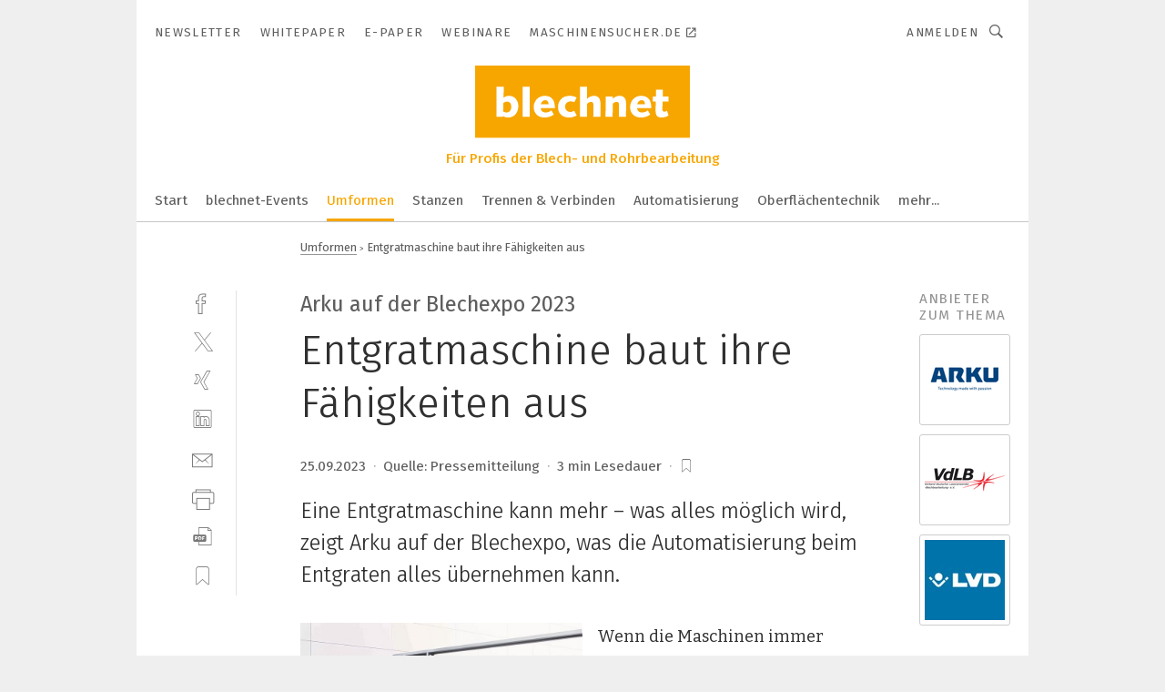

--- FILE ---
content_type: text/html; charset=UTF-8
request_url: https://www.blechnet.com/entgratmaschine-baut-ihre-faehigkeiten-aus-a-aebd4e14560231f5b85fed09606fe45b/
body_size: 59626
content:
<!DOCTYPE html><html lang="de">
<head>
			<meta http-equiv="X-UA-Compatible" content="IE=edge">
	<meta http-equiv="Content-Type" content="text/html; charset=UTF-8">
<meta name="charset" content="utf-8">
<meta name="language" content="de">
<meta name="description" content="Eine Entgratmaschine kann mehr – was alles möglich wird, zeigt Arku auf der Blechexpo, was die Automatisierung beim Entgraten alles übernehmen kann.">
<meta name="title" content="Entgratmaschine baut ihre Fähigkeiten aus">
<meta property="twitter:image" content="https://cdn1.vogel.de/6LcEo7A3-HMVLLa1JA24f9Vf0A4=/fit-in/1200x628/filters:format(png):quality(90)/p7i.vogel.de/wcms/cc/4d/cc4da635baa6ebc569220150bcec013e/0113956674.jpeg">
<meta property="twitter:image:width" content="1200">
<meta property="twitter:image:height" content="628">
<meta property="twitter:image:type" content="image/png">
<meta name="image" content="https://cdn1.vogel.de/Z94rC6RVOkKyuoZInmTda1gLC10=/fit-in/1200x630/filters:format(png):quality(90)/p7i.vogel.de/wcms/cc/4d/cc4da635baa6ebc569220150bcec013e/0113956674.jpeg">
<meta property="og:image" content="https://cdn1.vogel.de/Z94rC6RVOkKyuoZInmTda1gLC10=/fit-in/1200x630/filters:format(png):quality(90)/p7i.vogel.de/wcms/cc/4d/cc4da635baa6ebc569220150bcec013e/0113956674.jpeg">
<meta property="og:image:width" content="1200">
<meta property="og:image:height" content="630">
<meta property="og:image:type" content="image/png">
<meta property="og:title" content="Entgratmaschine baut ihre Fähigkeiten aus">
<meta property="og:type" content="article">
<meta property="og:description" content="(Bild: Arku) Eine Entgratmaschine kann mehr – was alles möglich wird, zeigt Arku auf der Blechexpo, was die Automatisierung beim Entgraten alles übernehmen kann.">
<meta property="twitter:title" content="Entgratmaschine baut ihre Fähigkeiten aus">
<meta property="twitter:description" content="Eine Entgratmaschine kann mehr – was alles möglich wird, zeigt Arku auf der Blechexpo, was die Automatisierung beim Entgraten alles übernehmen kann.">
<meta name="publish-date" content="2023-09-25T08:19:00+02:00">
<meta name="robots" content="NOINDEX,FOLLOW,NOODP">
<meta property="og:url" content="https://www.blechnet.com/entgratmaschine-baut-ihre-faehigkeiten-aus-a-aebd4e14560231f5b85fed09606fe45b/">
<meta property="og:site_name" content="blechnet">
<meta property="twitter:url" content="https://www.blechnet.com/entgratmaschine-baut-ihre-faehigkeiten-aus-a-aebd4e14560231f5b85fed09606fe45b/">
<meta property="twitter:card" content="summary_large_image">
<meta name="theme-color" content="#ffffff">
<meta name="msapplication-TileColor" content="#ffffff">
<meta name="apple-mobile-web-app-title" content="blechnet">
<meta name="application-name" content="blechnet">
<meta name="facebook-domain-verification" content="dxvxo4ras0bai7zapva5dq4as0mygj">	<meta name="viewport" content="width=device-width,initial-scale=1.0">
	<meta name="robots" content="max-snippet:-1, max-image-preview:large, max-video-preview:-1">

<title>Entgratmaschine baut ihre Fähigkeiten aus</title>
<link href="https://cdn1.vogel.de/Z94rC6RVOkKyuoZInmTda1gLC10=/fit-in/1200x630/filters:format(png):quality(90)/p7i.vogel.de/wcms/cc/4d/cc4da635baa6ebc569220150bcec013e/0113956674.jpeg" rel="images_src">
<link href="https://www.blechnet.com/entgratmaschine-baut-ihre-faehigkeiten-aus-a-aebd4e14560231f5b85fed09606fe45b/" rel="canonical">
<link href="https://cdn2.vogel.de/applications/14/scss/basic.css?v=1.075" media="screen,print" rel="stylesheet" type="text/css">
	<link rel="preconnect" href="https://cdn1.vogel.de/" crossorigin>
	<link rel="dns-prefetch" href="https://cdn1.vogel.de">
	<link rel="preconnect" href="https://cdn2.vogel.de/" crossorigin>
	<link rel="dns-prefetch" href="https://cdn2.vogel.de">
	<link rel="preconnect" href="https://c.delivery.consentmanager.net">
	<link rel="preconnect" href="https://cdn.consentmanager.net">
	<link rel="apple-touch-icon" sizes="180x180" href="/apple-touch-icon.png">
	<link rel="icon" type="image/png" sizes="192x192" href="/web-app-manifest-192x192.png">
	<link rel="icon" type="image/png" sizes="512x512" href="/web-app-manifest-512x512.png">
	<link rel="icon" type="image/png" sizes="96x96" href="/favicon-96x96.png">
	<link rel="icon" type="image/svg+xml" href="/favicon.svg">
	<link rel="shortcut icon" type="image/x-icon" href="/favicon.ico">
	<link rel="icon" type="image/x-icon" href="/favicon.ico">
	<link rel="alternate" href="/rss/news.xml"
	      type="application/rss+xml" title="RSS-Feed News">
	<link rel="alternate" href="/atom/news.xml"
	      type="application/atom+xml" title="ATOM-Feed News">

<script  src="https://cdn2.vogel.de/js/bundle.js?v=1.3"></script>
<script >
    //<!--
    window.gdprAppliesGlobally=true;if(!("cmp_id" in window)||window.cmp_id<1){window.cmp_id=28861}if(!("cmp_cdid" in window)){window.cmp_cdid="dad7ce8852c7"}if(!("cmp_params" in window)){window.cmp_params="&usedesign=37879"}if(!("cmp_host" in window)){window.cmp_host="b.delivery.consentmanager.net"}if(!("cmp_cdn" in window)){window.cmp_cdn="cdn.consentmanager.net"}if(!("cmp_proto" in window)){window.cmp_proto="https:"}if(!("cmp_codesrc" in window)){window.cmp_codesrc="1"}window.cmp_getsupportedLangs=function(){var b=["DE","EN","FR","IT","NO","DA","FI","ES","PT","RO","BG","ET","EL","GA","HR","LV","LT","MT","NL","PL","SV","SK","SL","CS","HU","RU","SR","ZH","TR","UK","AR","BS"];if("cmp_customlanguages" in window){for(var a=0;a<window.cmp_customlanguages.length;a++){b.push(window.cmp_customlanguages[a].l.toUpperCase())}}return b};window.cmp_getRTLLangs=function(){var a=["AR"];if("cmp_customlanguages" in window){for(var b=0;b<window.cmp_customlanguages.length;b++){if("r" in window.cmp_customlanguages[b]&&window.cmp_customlanguages[b].r){a.push(window.cmp_customlanguages[b].l)}}}return a};window.cmp_getlang=function(j){if(typeof(j)!="boolean"){j=true}if(j&&typeof(cmp_getlang.usedlang)=="string"&&cmp_getlang.usedlang!==""){return cmp_getlang.usedlang}var g=window.cmp_getsupportedLangs();var c=[];var f=location.hash;var e=location.search;var a="languages" in navigator?navigator.languages:[];if(f.indexOf("cmplang=")!=-1){c.push(f.substr(f.indexOf("cmplang=")+8,2).toUpperCase())}else{if(e.indexOf("cmplang=")!=-1){c.push(e.substr(e.indexOf("cmplang=")+8,2).toUpperCase())}else{if("cmp_setlang" in window&&window.cmp_setlang!=""){c.push(window.cmp_setlang.toUpperCase())}else{if(a.length>0){for(var d=0;d<a.length;d++){c.push(a[d])}}}}}if("language" in navigator){c.push(navigator.language)}if("userLanguage" in navigator){c.push(navigator.userLanguage)}var h="";for(var d=0;d<c.length;d++){var b=c[d].toUpperCase();if(g.indexOf(b)!=-1){h=b;break}if(b.indexOf("-")!=-1){b=b.substr(0,2)}if(g.indexOf(b)!=-1){h=b;break}}if(h==""&&typeof(cmp_getlang.defaultlang)=="string"&&cmp_getlang.defaultlang!==""){return cmp_getlang.defaultlang}else{if(h==""){h="EN"}}h=h.toUpperCase();return h};(function(){var n=document;var p=n.getElementsByTagName;var q=window;var f="";var b="_en";if("cmp_getlang" in q){f=q.cmp_getlang().toLowerCase();if("cmp_customlanguages" in q){for(var h=0;h<q.cmp_customlanguages.length;h++){if(q.cmp_customlanguages[h].l.toUpperCase()==f.toUpperCase()){f="en";break}}}b="_"+f}function g(i,e){var t="";i+="=";var s=i.length;var d=location;if(d.hash.indexOf(i)!=-1){t=d.hash.substr(d.hash.indexOf(i)+s,9999)}else{if(d.search.indexOf(i)!=-1){t=d.search.substr(d.search.indexOf(i)+s,9999)}else{return e}}if(t.indexOf("&")!=-1){t=t.substr(0,t.indexOf("&"))}return t}var j=("cmp_proto" in q)?q.cmp_proto:"https:";if(j!="http:"&&j!="https:"){j="https:"}var k=("cmp_ref" in q)?q.cmp_ref:location.href;var r=n.createElement("script");r.setAttribute("data-cmp-ab","1");var c=g("cmpdesign","");var a=g("cmpregulationkey","");var o=g("cmpatt","");r.src=j+"//"+q.cmp_host+"/delivery/cmp.php?"+("cmp_id" in q&&q.cmp_id>0?"id="+q.cmp_id:"")+("cmp_cdid" in q?"cdid="+q.cmp_cdid:"")+"&h="+encodeURIComponent(k)+(c!=""?"&cmpdesign="+encodeURIComponent(c):"")+(a!=""?"&cmpregulationkey="+encodeURIComponent(a):"")+(o!=""?"&cmpatt="+encodeURIComponent(o):"")+("cmp_params" in q?"&"+q.cmp_params:"")+(n.cookie.length>0?"&__cmpfcc=1":"")+"&l="+f.toLowerCase()+"&o="+(new Date()).getTime();r.type="text/javascript";r.async=true;if(n.currentScript&&n.currentScript.parentElement){n.currentScript.parentElement.appendChild(r)}else{if(n.body){n.body.appendChild(r)}else{var m=p("body");if(m.length==0){m=p("div")}if(m.length==0){m=p("span")}if(m.length==0){m=p("ins")}if(m.length==0){m=p("script")}if(m.length==0){m=p("head")}if(m.length>0){m[0].appendChild(r)}}}var r=n.createElement("script");r.src=j+"//"+q.cmp_cdn+"/delivery/js/cmp"+b+".min.js";r.type="text/javascript";r.setAttribute("data-cmp-ab","1");r.async=true;if(n.currentScript&&n.currentScript.parentElement){n.currentScript.parentElement.appendChild(r)}else{if(n.body){n.body.appendChild(r)}else{var m=p("body");if(m.length==0){m=p("div")}if(m.length==0){m=p("span")}if(m.length==0){m=p("ins")}if(m.length==0){m=p("script")}if(m.length==0){m=p("head")}if(m.length>0){m[0].appendChild(r)}}}})();window.cmp_addFrame=function(b){if(!window.frames[b]){if(document.body){var a=document.createElement("iframe");a.style.cssText="display:none";if("cmp_cdn" in window&&"cmp_ultrablocking" in window&&window.cmp_ultrablocking>0){a.src="//"+window.cmp_cdn+"/delivery/empty.html"}a.name=b;document.body.appendChild(a)}else{window.setTimeout(window.cmp_addFrame,10,b)}}};window.cmp_rc=function(h){var b=document.cookie;var f="";var d=0;while(b!=""&&d<100){d++;while(b.substr(0,1)==" "){b=b.substr(1,b.length)}var g=b.substring(0,b.indexOf("="));if(b.indexOf(";")!=-1){var c=b.substring(b.indexOf("=")+1,b.indexOf(";"))}else{var c=b.substr(b.indexOf("=")+1,b.length)}if(h==g){f=c}var e=b.indexOf(";")+1;if(e==0){e=b.length}b=b.substring(e,b.length)}return(f)};window.cmp_stub=function(){var a=arguments;__cmp.a=__cmp.a||[];if(!a.length){return __cmp.a}else{if(a[0]==="ping"){if(a[1]===2){a[2]({gdprApplies:gdprAppliesGlobally,cmpLoaded:false,cmpStatus:"stub",displayStatus:"hidden",apiVersion:"2.0",cmpId:31},true)}else{a[2](false,true)}}else{if(a[0]==="getUSPData"){a[2]({version:1,uspString:window.cmp_rc("")},true)}else{if(a[0]==="getTCData"){__cmp.a.push([].slice.apply(a))}else{if(a[0]==="addEventListener"||a[0]==="removeEventListener"){__cmp.a.push([].slice.apply(a))}else{if(a.length==4&&a[3]===false){a[2]({},false)}else{__cmp.a.push([].slice.apply(a))}}}}}}};window.cmp_gppstub=function(){var a=arguments;__gpp.q=__gpp.q||[];if(!a.length){return __gpp.q}var g=a[0];var f=a.length>1?a[1]:null;var e=a.length>2?a[2]:null;if(g==="ping"){return{gppVersion:"1.0",cmpStatus:"stub",cmpDisplayStatus:"hidden",apiSupport:[],currentAPI:"",cmpId:31}}else{if(g==="addEventListener"){__gpp.e=__gpp.e||[];if(!("lastId" in __gpp)){__gpp.lastId=0}__gpp.lastId++;var c=__gpp.lastId;__gpp.e.push({id:c,callback:f});return{eventName:"listenerRegistered",listenerId:c,data:true}}else{if(g==="removeEventListener"){var h=false;__gpp.e=__gpp.e||[];for(var d=0;d<__gpp.e.length;d++){if(__gpp.e[d].id==e){__gpp.e[d].splice(d,1);h=true;break}}return{eventName:"listenerRemoved",listenerId:e,data:h}}else{if(g==="hasSection"||g==="getSection"||g==="getField"||g==="getGPPString"){return null}else{__gpp.q.push([].slice.apply(a))}}}}};window.cmp_msghandler=function(d){var a=typeof d.data==="string";try{var c=a?JSON.parse(d.data):d.data}catch(f){var c=null}if(typeof(c)==="object"&&c!==null&&"__cmpCall" in c){var b=c.__cmpCall;window.__cmp(b.command,b.parameter,function(h,g){var e={__cmpReturn:{returnValue:h,success:g,callId:b.callId}};d.source.postMessage(a?JSON.stringify(e):e,"*")})}if(typeof(c)==="object"&&c!==null&&"__uspapiCall" in c){var b=c.__uspapiCall;window.__uspapi(b.command,b.version,function(h,g){var e={__uspapiReturn:{returnValue:h,success:g,callId:b.callId}};d.source.postMessage(a?JSON.stringify(e):e,"*")})}if(typeof(c)==="object"&&c!==null&&"__tcfapiCall" in c){var b=c.__tcfapiCall;window.__tcfapi(b.command,b.version,function(h,g){var e={__tcfapiReturn:{returnValue:h,success:g,callId:b.callId}};d.source.postMessage(a?JSON.stringify(e):e,"*")},b.parameter)}if(typeof(c)==="object"&&c!==null&&"__gppCall" in c){var b=c.__gppCall;window.__gpp(b.command,function(h,g){var e={__gppReturn:{returnValue:h,success:g,callId:b.callId}};d.source.postMessage(a?JSON.stringify(e):e,"*")},b.parameter,"version" in b?b.version:1)}};window.cmp_setStub=function(a){if(!(a in window)||(typeof(window[a])!=="function"&&typeof(window[a])!=="object"&&(typeof(window[a])==="undefined"||window[a]!==null))){window[a]=window.cmp_stub;window[a].msgHandler=window.cmp_msghandler;window.addEventListener("message",window.cmp_msghandler,false)}};window.cmp_setGppStub=function(a){if(!(a in window)||(typeof(window[a])!=="function"&&typeof(window[a])!=="object"&&(typeof(window[a])==="undefined"||window[a]!==null))){window[a]=window.cmp_gppstub;window[a].msgHandler=window.cmp_msghandler;window.addEventListener("message",window.cmp_msghandler,false)}};window.cmp_addFrame("__cmpLocator");if(!("cmp_disableusp" in window)||!window.cmp_disableusp){window.cmp_addFrame("__uspapiLocator")}if(!("cmp_disabletcf" in window)||!window.cmp_disabletcf){window.cmp_addFrame("__tcfapiLocator")}if(!("cmp_disablegpp" in window)||!window.cmp_disablegpp){window.cmp_addFrame("__gppLocator")}window.cmp_setStub("__cmp");if(!("cmp_disabletcf" in window)||!window.cmp_disabletcf){window.cmp_setStub("__tcfapi")}if(!("cmp_disableusp" in window)||!window.cmp_disableusp){window.cmp_setStub("__uspapi")}if(!("cmp_disablegpp" in window)||!window.cmp_disablegpp){window.cmp_setGppStub("__gpp")};
    //-->
</script>
<script >
    //<!--
    
				window.cmp_block_inline = true;
				window.cmp_block_unkown = false;
				window.cmp_block_sync = false;
				window.cmp_block_img = false;
				window.cmp_block_samedomain = false;
				window.cmp_setlang = "DE";
			
    //-->
</script>
<script type="application/ld+json">
    [
{"@context":"http:\/\/schema.org","@type":"NewsArticle","mainEntityOfPage":"https:\/\/www.blechnet.com\/entgratmaschine-baut-ihre-faehigkeiten-aus-a-aebd4e14560231f5b85fed09606fe45b\/","headline":"Entgratmaschine baut ihre F\u00e4higkeiten aus","description":"Eine Entgratmaschine kann mehr \u2013 was alles m\u00f6glich wird, zeigt Arku auf der Blechexpo, was die Automatisierung beim Entgraten alles \u00fcbernehmen kann.","datePublished":"2023-09-25T08:19:00+02:00","dateModified":"2023-09-07T11:20:00+00:00","author":[],"publisher":{"@type":"Organization","name":"blechnet","url":"https:\/\/www.blechnet.com","logo":{"@type":"ImageObject","height":"60px","width":"600px","url":"https:\/\/www.blechnet.com\/applications\/14\/img\/amp-logo.png"}}},
{"@context":"http:\/\/schema.org","@type":"BreadcrumbList","itemListElement":[{"@type":"ListItem","position":1,"item":"https:\/\/www.blechnet.com","name":"Startseite"},{"@type":"ListItem","position":2,"item":"https:\/\/www.blechnet.com\/umformen\/","name":"Umformen"},{"@type":"ListItem","position":3,"item":"https:\/\/www.blechnet.com\/entgratmaschine-baut-ihre-faehigkeiten-aus-a-aebd4e14560231f5b85fed09606fe45b\/","name":"Entgratmaschine baut ihre F\u00e4higkeiten aus"}]}
]
</script>
<script type="text/plain" data-cmp-vendor="c5035" class="cmplazyload" data-cmp-block="contentpass">
    //<!--
    
                             
                     function isFirefox() {
                            return navigator.userAgent.toLowerCase().indexOf("firefox") >= 0;
                            }
                         $(document).ready(function () {
                         console.log(isFirefox());
                        var is_adblocker = false;
                        // keine Recht für Google
                        if (typeof adsBlocked == "undefined") {
                            function adsBlocked(callback) {
                                if (typeof __tcfapi != "undefined") {
                                    __tcfapi("addEventListener", 2, function (tcData, success) {
                                        var x = __tcfapi("getCMPData");
                                        if (
                                            "purposeConsents" in x &&
                                            "1" in x.purposeConsents && x.purposeConsents["1"] &&
                                            "vendorConsents" in x && "755" in x.vendorConsents && x.vendorConsents["755"]
                                        ) {
                                            if(isFirefox()){
                                            
                                                $req = fetch(new Request("https://pagead2.googlesyndication.com",{method:"HEAD",mode:"no-cors"}));
                                                $req.then(function (response) {
                                                    return response;
                                                }).then(function (response) {
                                                    callback(false);
                                                }).catch(function (exception) {
                                                    callback(true);
                                                });
                                            }
                                            else{
                                                var ADS_URL = "https://pagead2.googlesyndication.com/pagead/js/adsbygoogle.js";
                                                var xhr = new XMLHttpRequest();
                                                xhr.onreadystatechange = function () {
                                                    if (xhr.readyState == XMLHttpRequest.DONE) {
                                                        callback(xhr.status === 0 || xhr.responseURL !== ADS_URL);
                                                    }
                                                };
                                                xhr.open("HEAD", ADS_URL, true);
                                                xhr.send(null);
                                            }
                                           
                                            
                        
                                        } else {
                                            callback(true);
                                        }
                                    });
                                } else {
                                    callback(true);
                                }
                            }
                        }
                        // AdsBlocked - Funktion wird erst später geladen und auch nicht mit Contentpass!!!!
                        adsBlocked(function (blocked) {
                            is_adblocker = !!blocked ;
                            console.log(is_adblocker?"Ads blocked":"Ads not Blocked");
                            if (typeof __tcfapi != "undefined") {
                                __tcfapi("addEventListener", 2, function (tcData, success) {
                                    var cmpdata = __tcfapi("getCMPData");
                                    // Wenn keine Zustimmung für GoogleAds vorhanden ist
                                    if ((!success ||
                                            is_adblocker ||
                                            !("vendorConsents" in cmpdata) ||
                                            !("755" in cmpdata.vendorConsents) ||
                                            !(cmpdata.vendorConsents["755"])) && 
                                            (tcData.eventStatus === "tcloaded" || tcData.eventStatus === "useractioncomplete")
                                        ) {
                                        $.get("/wb/1/", function (OBJ_response) {
                                            if (OBJ_response.content) {
                                                var OBJ_element = document.createElement("div");
                                                $(OBJ_element).append(OBJ_response.content);
                                                $("body").prepend(OBJ_element.firstChild);
                                            }
                                        });
                                        $.get("/wb/2/", function (OBJ_response) {
                                            if (OBJ_response.content) {
                                                var OBJ_element_ref = document.getElementById("advertisement_06");
                                                var OBJ_element = document.createElement("div");
                                                $(OBJ_element).append(OBJ_response.content);
                                                OBJ_element_ref.append(OBJ_element.firstChild);
                                            }
                                        });
                                        $.get("/wb/3/", function (OBJ_response) {
                                            if (OBJ_response.content) {
                                                var OBJ_element_ref = document.getElementById("advertisement_04");
                                                var OBJ_element = document.createElement("div");
                                                $(OBJ_element).append(OBJ_response.content);
                                                OBJ_element_ref.append(OBJ_element.firstChild);
                                            }
                                        });
                                    }
                                    __tcfapi("removeEventListener", 2, function (success) {}, tcData.listenerId);
                                });
                            }
                        });
                        });
    //-->
</script>
	<!--[if lt IE 9]>
	<script>document.createElement("video");
	document.createElement("header");
	document.createElement("section");
	document.createElement("article");
	document.createElement("footer");</script>
	<![endif]-->

    <!-- truffle.one blockiert bis zum Consent -->
    <script type="text/plain" class="cmplazyload" data-cmp-vendor="c58464">
        var jss = document.getElementsByTagName("script");
        for (var j = jss.length; j >= 0; j--) {
            if (jss[j]) {
                if (jss[j].getAttribute("src") && jss[j].getAttribute("src").indexOf("api.truffle.one/static/getWebData.js") != -1) {
                    jss[j].parentNode.removeChild(jss[j]);
                }
            }
        }
        var t1_params = t1_params || [];
        t1_params.push(["118", "118"]);
        var t = document["createElement"]("script"), i;
        t["type"] = "text/javascript";
        t["src"] = window["location"]["href"]["split"]("/")[0] + "//api.truffle.one/static/getWebData.js";
        i = document["getElementsByTagName"]("script")[0];
        i["parentNode"]["insertBefore"](t, i);
    </script>
	
    <script class="cmplazyload" data-cmp-block="contentpass" data-cmp-vendor="755"
            data-cmp-src="https://securepubads.g.doubleclick.net/tag/js/gpt.js" type="text/plain"></script>

    <script type="text/plain" class="cmplazyload" data-cmp-vendor="755" data-cmp-block="contentpass">
        var googletag = googletag || {};
        googletag.cmd = googletag.cmd || [];
    </script>

            <!-- This nees to be 'text/plain' otherwise banners wont work -->
	    <!-- GPT -->
	    <script type="text/plain" class="cmplazyload" data-cmp-vendor="755" data-cmp-block="contentpass">

		    try
		    {
			    // Array anlegen fuer spaetere Speicherung
			    var ARR_unknown_slots = [];

			    googletag.cmd.push(function ()
			    {

				    // Client
				    var STR_client = "/2686/blechnet.com/umformen";

                    // Groessen
                    var ARR_sizes = [{"type":"slot","size":[[960,252],[980,90],[728,90],[468,60],[1,1]],"mappings":[[[0,0],[1,1]],[[1025,0],[[960,252],[728,90],[468,60],[1,1]]],[[1300,0],[[960,252],[980,90],[728,90],[468,60],[1,1]]]],"id":"advertisement_01"},{"type":"slot","size":[[420,600],[300,600],[160,600],[1,1]],"mappings":[[[0,0],[1,1]],[[1025,0],[[420,600],[300,600],[160,600],[1,1]]]],"id":"advertisement_02"},{"type":"slot","size":[[161,600],[121,600],[1,1]],"mappings":[[[0,0],[1,1]],[[1025,0],[[161,600],[121,600],[1,1]]]],"id":"advertisement_03"},{"type":"slot","size":[[1180,250],[960,250],[728,91],[301,630],[301,330],[301,280],[301,180]],"mappings":[[[0,0],[[301,180],[301,280],[1,1]]],[[1025,0],[[960,250],[728,91],[1,1]]],[[1541,0],[[1180,250],[960,250],[728,91],[1,1]]]],"id":"advertisement_04"},{"type":"slot","size":[[960,251],[728,92],[1,1]],"mappings":[[[0,0],[1,1]],[[1025,0],[[960,251],[728,92],[1,1]]]],"id":"advertisement_05"},{"type":"slot","size":[[300,631],[300,630],[300,331],[300,330],[300,281],[300,280],[1,1]],"mappings":[[[0,0],[[300,631],[300,630],[300,331],[300,330],[300,281],[300,280],[1,1]]]],"id":"advertisement_06"},{"type":"slot","size":[[300,632],[300,630],[300,332],[300,330],[300,282],[300,280],[1,1]],"mappings":[[[0,0],[[300,632],[300,630],[300,332],[300,330],[300,282],[300,280],[1,1]]]],"id":"advertisement_07"},{"type":"slot","size":[[800,500],[800,350],[800,250],[560,330],[300,631],[300,630],[300,331],[300,330],[300,281],[300,280],[1,1]],"mappings":[[[0,0],[[800,500],[300,631],[300,630],[300,331],[300,330],[300,281],[300,280],[1,1]]],[[1025,0],[[800,350],[800,250],[800,500],[560,330],[300,631],[300,630],[300,331],[300,330],[300,281],[300,280],[1,1]]]],"id":"advertisement_09"},{"type":"slot","size":[[300,633],[300,333],[300,283],[300,120],[1,1]],"mappings":[[[0,0],[[300,633],[300,333],[300,283],[300,120],[1,1]]]],"id":"advertisement_10"},{"type":"slot","size":[[300,284],[300,334],[300,634],[1,1]],"mappings":[[[0,0],[[300,284],[300,334],[300,634],[1,1]]]],"id":"advertisement_13"},{"type":"fluid","size":["fluid"],"id":"advertisement_fluid","path":"\/2686\/blechnet.com"}];

                    // Groessen durchlaufen
                    for (var INT_i = 0; INT_i < ARR_sizes.length; INT_i++) {

                        // Mapping vorhanden
                        if (ARR_sizes[INT_i].mappings) {

                            // Mappings durchlaufen
                            var OBJ_size_mapping = googletag.sizeMapping();
                            for (var INT_j = 0; INT_j < ARR_sizes[INT_i].mappings.length; INT_j++) {
                                OBJ_size_mapping.addSize(ARR_sizes[INT_i].mappings[INT_j][0], ARR_sizes[INT_i].mappings[INT_j][1]);
                            } // end for

                        } // end if

                        // Typen
                        switch (ARR_sizes[INT_i].type) {

                            // Slot:
                            case "slot":
                                googletag
                                    .defineSlot(STR_client, ARR_sizes[INT_i].size, ARR_sizes[INT_i].id)
                                    .defineSizeMapping(OBJ_size_mapping.build())
                                    .setCollapseEmptyDiv(true, true)
                                    .addService(googletag.pubads());
                                console.debug("Ad Slot " + ARR_sizes[INT_i].id + " created " );
                                break;
                                
                            //Fluid
                            case "fluid":
                                googletag
                                    .defineSlot(ARR_sizes[INT_i].path, ARR_sizes[INT_i].size, ARR_sizes[INT_i].id)
                                    .setCollapseEmptyDiv(true, true)
                                    .addService(googletag.pubads());
                                console.debug("Ad Slot " + ARR_sizes[INT_i].id + " created ");
                                break;

                            default:
	                            console.debug("Ad Slot unknown");

                        } // end switch

                    } // end for
console.debug("hier beginnt targeting ['wallpaper','blechexpo','entgratmaschine','staubsauger für maschinen','vision guided robotic','richtmaschine','night breaker','stand alone','entgraten','verbindung ohne kabel','automatisiertes entgraten','kleiner steckverbinder','maschinen in der cloud','herstellung von maschinen','laser','coil','3d-entgraten','anlagen','blech','kaltgewalzte coils','verzinkte coils','warmgewalzte coils','voice-coil','vorlackierte coils','feuerverzinkte coils','gebeizte coils','embedded vision','vision-sensoren','computer vision','3d vision','3d-visions','allied vision','bleche schleifen','vorlackierte bleche','verzinkte bleche','kleiner pcb stecker','laser-sensor','vision-system','usb3 vision','machine vision','embedded-vision','ablegen von teilen','aufnehmen von teilen','sorte für hohe standzeit','kerntechnische anlagen','hydraulische anlagen','kalt gewalzte coils','voice-coil-motor','warm gewalzte coils','blech-schneidverfahren','blech schneiden','machine vision software','edge','software für die simulation von fertigungsprozessen','ki für den mittelstand','maschinen','dienstleistungen für den industriellen drucksektor']");
	                // Banner aktivieren
	                googletag.pubads().setTargeting("kw", ['wallpaper','blechexpo','entgratmaschine','staubsauger für maschinen','vision guided robotic','richtmaschine','night breaker','stand alone','entgraten','verbindung ohne kabel','automatisiertes entgraten','kleiner steckverbinder','maschinen in der cloud','herstellung von maschinen','laser','coil','3d-entgraten','anlagen','blech','kaltgewalzte coils','verzinkte coils','warmgewalzte coils','voice-coil','vorlackierte coils','feuerverzinkte coils','gebeizte coils','embedded vision','vision-sensoren','computer vision','3d vision','3d-visions','allied vision','bleche schleifen','vorlackierte bleche','verzinkte bleche','kleiner pcb stecker','laser-sensor','vision-system','usb3 vision','machine vision','embedded-vision','ablegen von teilen','aufnehmen von teilen','sorte für hohe standzeit','kerntechnische anlagen','hydraulische anlagen','kalt gewalzte coils','voice-coil-motor','warm gewalzte coils','blech-schneidverfahren','blech schneiden','machine vision software','edge','software für die simulation von fertigungsprozessen','ki für den mittelstand','maschinen','dienstleistungen für den industriellen drucksektor']);
console.debug("hier targeting ende ['wallpaper','blechexpo','entgratmaschine','staubsauger für maschinen','vision guided robotic','richtmaschine','night breaker','stand alone','entgraten','verbindung ohne kabel','automatisiertes entgraten','kleiner steckverbinder','maschinen in der cloud','herstellung von maschinen','laser','coil','3d-entgraten','anlagen','blech','kaltgewalzte coils','verzinkte coils','warmgewalzte coils','voice-coil','vorlackierte coils','feuerverzinkte coils','gebeizte coils','embedded vision','vision-sensoren','computer vision','3d vision','3d-visions','allied vision','bleche schleifen','vorlackierte bleche','verzinkte bleche','kleiner pcb stecker','laser-sensor','vision-system','usb3 vision','machine vision','embedded-vision','ablegen von teilen','aufnehmen von teilen','sorte für hohe standzeit','kerntechnische anlagen','hydraulische anlagen','kalt gewalzte coils','voice-coil-motor','warm gewalzte coils','blech-schneidverfahren','blech schneiden','machine vision software','edge','software für die simulation von fertigungsprozessen','ki für den mittelstand','maschinen','dienstleistungen für den industriellen drucksektor']");
console.debug("slotRequested anfang");
	                googletag.pubads().addEventListener("slotRequested", function (event)
	                {
		                // Nachricht in Konsole
		                console.debug("Ad Slot " + event.slot.getSlotElementId() + " requested");
	                });

                    googletag.pubads().addEventListener("slotResponseReceived", function (event) {
                        // Nachricht in Konsole
                        console.debug("Ad Slot " + event.slot.getSlotElementId() + " response received");
                    });
                    googletag.pubads().addEventListener("slotRenderEnded", function (event) {

                        try {

                            // Creative geladen
                            if (
                                //typeof event.creativeId !== "undefined" && event.creativeId !== null &&
                                typeof event.slot !== "undefined"
                            ) {

                                // Slot nicht leer
                                if (!event.isEmpty) {

                                    // Nachricht in Konsole
                                    console.debug("Ad Slot " + event.slot.getSlotElementId() + " rendered");
                                    
                                    // Slot als jQuery Objekt speichern
                                    var OBJ_slot = $("div#" + event.slot.getSlotElementId());

                                    // Slot einblenden (falls ausgeblendet)
                                    OBJ_slot.show();
                                    
                                    // Eigene Slots durchlaufen (keine Manipulation von z.B. BusinessAd)
                                    var BOO_found = false;

                                    for (var INT_i = 0; INT_i < ARR_sizes.length; INT_i++) {

                                        // Slot bekannt
                                        if (event.slot.getSlotElementId() === ARR_sizes[INT_i].id) {

                                            // Element gefunden
                                            BOO_found = true;
                                         
                                            // iFrame
                                            var OBJ_iframe = OBJ_slot.find("iframe");


                                            // Kein iFrame, aber Tracking-Pixel
                                            if (
                                                OBJ_slot.find("ins>ins").length > 0 &&
                                                OBJ_slot.find("ins>ins").height() === 1
                                            ) {

                                                // Slot ausblenden
                                                OBJ_slot.hide();

                                                // Nachricht in Konsole
                                                console.debug("Ad Slot " + event.slot.getSlotElementId() +
                                                    " hidden (ins)");

                                            }
                                            // iFrame vorhanden
                                            else if (OBJ_iframe.length > 0) {
                                                // iFrame
                                                var OBJ_iframe_content = OBJ_iframe.contents();

                                                // Tracking-Pixel nicht vorhanden
                                                if (
                                                    (
                                                        OBJ_iframe_content.find("body>img").length === 0 ||
                                                        OBJ_iframe_content.find("body>img").height() > 1
                                                    ) &&
                                                    (
                                                        OBJ_iframe_content.find("body>div>img").length ===
                                                        0 ||
                                                        OBJ_iframe_content.find("body>div>img").height() >
                                                        1
                                                    ) &&
                                                    OBJ_iframe_content.find("body>div>amp-pixel").length ===
                                                    0 &&
                                                    OBJ_iframe_content.find("body>amp-pixel").length === 0
                                                ) {
                                                    let native_ad = OBJ_iframe_content.find(".native-ad").length;
                                                    
                                                    // Background transparent im iFrame
                                                    OBJ_iframe_content.find("head").append('<style type="text/css">body{background: transparent !important;}</style>');

                                                    if(native_ad == 1){

                                                        // Stylesheet ebenfalls in iFrame kopieren
                                                        var STR_stylesheet = "https://cdn2.vogel.de/applications/14/scss/native-ads.css?v=0.19";
                                                        OBJ_iframe_content.find("head").append($("<link/>", {
                                                            rel: "stylesheet",
                                                            href: STR_stylesheet,
                                                            type: "text/css"
                                                        }));
                                                         // CSS-Klasse der Buchung nach aussen uebertragen (nur div)
                                                        OBJ_slot.find("div:first").addClass(
                                                            OBJ_iframe_content.find(".native-ad").attr("class")
                                                        );
                                                        // Klasse in Iframe löschen
                                                        OBJ_iframe_content.find(".native-ad").attr("class","");
    
                                                        OBJ_slot.find("div:first").addClass(
                                                        OBJ_iframe_content.find("body>div>article:not(#whitespace_click)").attr("class")
                                                        );

                                                        OBJ_slot.find("div:first").addClass(
                                                        OBJ_iframe_content.find("body>article:not(#whitespace_click)").attr("class")
                                                        );
                                                    OBJ_iframe_content.find("body>div>article:not(#whitespace_click)").attr("class", "");
                                                    OBJ_iframe_content.find("body>article:not(#whitespace_click)").attr("class", "");
    
                                                        // Nachricht in Konsole
                                                        console.debug("Ad Slot " + event.slot.getSlotElementId() +
                                                            " manipulated: native-ad");

                                                    }else{
                                                    let infClasses = ".lb728, .fs468, .sky, .ca300, .hs2, .sky_hs2, .hs1_160, .hs1_120, .sky_hs1,.sky_hs2, .billboard,.sky_bg980_r,.bb399, .sky, .sky_left, .billboard_inText,.sky_second_160,.sky_second_161,.sky_fixed,.bg_lb, .wall_lb";
                                                    // CSS-Klasse der Buchung nach aussen uebertragen (nur div)
                                                    OBJ_slot.find("div:first").addClass(
                                                        OBJ_iframe_content.find(infClasses).attr("class")
                                                    );
                                                    // Nach Außen übertragene Klasse entfernen
                                                    OBJ_iframe_content.find(infClasses).attr("class", "");
                                               
                                                    // Style und whitespace_click muss mit raus fuer brandgate
                                                    OBJ_iframe_content.find("body>style:first").clone().insertBefore(OBJ_slot.find("div:first"));
                                                    OBJ_iframe_content.find("div#whitespace_click").css('height', '100%');
                                                    OBJ_iframe_content.find("div#whitespace_click").insertBefore(OBJ_slot.find("div:first"));


                                                    // Nachricht in Konsole
                                                    console.debug("Ad Slot " + event.slot.getSlotElementId() +
                                                        " manipulated no native-ad");
                                                    }
                                                    
                                                    
                                                } else {

                                                    // Slot ausblenden
                                                    OBJ_iframe.hide();

                                                    // Nachricht in Konsole
                                                    console.debug("Ad Slot " + event.slot.getSlotElementId() +
                                                        " hidden (iframe img/amp-pixel)");

                                                } // end if

                                            }
                                            // Kein iFrame, aber Tracking-Pixel
                                            else if (OBJ_slot.find("img").height() === 1) {

                                                // Slot ausblenden
                                                OBJ_slot.hide();

                                                // Nachricht in Konsole
                                                console.debug("Ad Slot " + event.slot.getSlotElementId() +
                                                    " hidden (img)");

                                            } // end if

                                        } // end if

                                    } // end for

                                    // Slot nicht gefunden
                                    if (!BOO_found) {

                                        // Slot merken, ausblenden und Nachrichten in Konsole
                                        var STR_ba_id = event.slot.getSlotElementId();

                                        setTimeout(function () {
                                            var OBJ_ba = $("#" + STR_ba_id);
                                            if (
                                                OBJ_ba.is(":visible") === false ||
                                                OBJ_ba.is(":hidden") === true
                                            ) {
                                                ARR_unknown_slots.push(STR_ba_id);
                                                console.debug("Ad Slot " + STR_ba_id + " unknown empty");
                                            } else {
                                                console.debug("Ad Slot " + STR_ba_id + " unkown");
                                            }
                                        }, 500);

                                    } // end if

                                } else {
                                    // Entfernen von nicht gerenderten Werbeanzeigen, damit Darstellung in Zweierelement passt
									let adElement = document.getElementById(event.slot.getSlotElementId());
									
									if (adElement && adElement.parentNode) {
									    let parentNodeOfAdDiv = adElement.parentNode;
									
									    if (
									        parentNodeOfAdDiv.tagName === "SECTION" &&
									        parentNodeOfAdDiv.getAttribute("data-section-id") &&
									        parentNodeOfAdDiv.getAttribute("data-section-id").includes("section_advertisement")
									    ) {
									        parentNodeOfAdDiv.remove();
									    }
									}
                                } // end if

                            } // end if

                        } catch (OBJ_err) {
                            console.debug(OBJ_err);
                        }

                    });
                    
                     							console.debug("ABA_CLIENT_ENABLED is true");
                            if (typeof t1_aba === "function") {
                                try {
                                    // Versuche, t1_aba aufzurufen
                                    t1_aba(googletag, function(updatedGoogletag) {
                                        // enableSingleRequest und enableServices aufrufen, nachdem die Anfrage abgeschlossen ist
                                        updatedGoogletag.pubads().enableSingleRequest();
                                        updatedGoogletag.enableServices();
                                        console.log("T1: GPT enabled after ABA targeting.");
                                        console.debug("Slots created");
                                        googletag = updatedGoogletag;
                                        initDisplay();
                                    });
                                } catch (error) {
                                    // Fallback im Fehlerfall des t1_aba-Aufrufs
                                    console.log("T1: Error calling t1_aba: ", error);
                                    googletag.pubads().enableSingleRequest();
                                    googletag.enableServices();
                                    console.debug("Slots created");
                                    initDisplay();
                                }
                            } else {
                                // Wenn t1_aba nicht definiert ist, enableServices direkt aufrufen
                                console.log("T1: t1_aba not defined");
                                googletag.pubads().enableSingleRequest();
                                googletag.enableServices();
                                console.debug("Slots created");
                                initDisplay();
                            }
                        
           
                  
                    });
        
                    } catch (OBJ_err) {
                        // Nix
                        console.warn("Ad Error - define /2686/blechnet.com/umformen");
            } // end try
        </script>
                <script type="text/plain" class="cmplazyload" data-cmp-vendor="755" data-cmp-block="contentpass">
            function displaydfp() {
                try {
                    googletag.cmd.push(
                        function () {
                            let d = [];
                            window.googletag.pubads().getSlots().forEach(function(element){
                                if ($("#" + element.getSlotId().getDomId()).length === 0) {
                                    d.push(element.getSlotId().getDomId());
                                } else {
                                    googletag.display(element.getSlotId().getDomId());
                                }
                            });
                            console.debug("all Slots displayed");
                            console.debug({"not used Slots": d});
                        });
                } catch (e) {
                    console.debug(e);
                }
            }
            
            function initDisplay(){
                  if (document.readyState === 'loading') {
                    document.addEventListener('DOMContentLoaded', displaydfp);
                } else {
                    displaydfp();
                }
            }

        </script>
    		<!-- BusinessAd -->
		<script>
			var Ads_BA_ADIDsite = "blechnet.com";
			var Ads_BA_ADIDsection = "themen";//bzw. passende Rubrik
			var Ads_BA_keyword = "";
		</script>
	    <script
			    class="cmplazyload" data-cmp-vendor="755" type="text/plain" data-cmp-block="contentpass" id="ba_script" onload="notifyBA()"
			    src="about:blank" data-cmp-src="https://storage.googleapis.com/ba_utils/blechnet.com.js"></script>
	    <script  class="cmplazyload" data-cmp-vendor="755" type="text/plain" data-cmp-block="contentpass">
		    function notifyBA(){
                window.dispatchEvent(new Event("__baCMPReady"));
            }
	    </script>
        <style>
            #Ads_BA_CAD2::before, #Ads_BA_CAD::before {
                content:"Anzeige";
                text-align:center;
                margin-bottom:6px;
                font-size:10px;
                display:block;
            }
        </style>
    
		<!-- GTM Vars -->
	<script>
		var dataLayer = [
			{
				"environment": "production", // Umgebung
				"id": "14", // App-ID
                "article_category": "Standard",                				"content_type": "artikel",
                                                				"logged_in": false, // User is logged in
				"accessToPaid": false, // Access paid
								"dimension1": "bln:artikel:aebd4e14560231f5b85fed09606fe45b entgratmaschine-baut-ihre-faehigkeiten-aus", // Shortcut:Type:ID
				"dimension2": "themen:umformen", // Custom Audience
								"dimension4": "aebd4e14560231f5b85fed09606fe45b", // Content-ID
				"dimension7": "/entgratmaschine-baut-ihre-faehigkeiten-aus-a-aebd4e14560231f5b85fed09606fe45b/", // URL
				"dimension11": "f95e6d913dd1f6c08f8b71385ec13da6,f24024399c648a553cda7717b8a2022e,c0cdc5b5131f84580923d935e4aa3806", // Ad-Views Article
								"dimension12": "64e745b2b89cc", // Ad-Views Downloads
								"dimension13": "12430,114798,230581", // Ad-Views Companies
								
			}
		];
	</script>
</head>
<body data-infinity-id="default" data-infinity-type="layout">
<!-- No Bookmark-layer -->    <!-- GTM Code -->
    <noscript>
        <iframe src="https://www.googletagmanager.com/ns.html?id=GTM-WBWKPCW"
                height="0" width="0" style="display:none;visibility:hidden"></iframe>
    </noscript>
    <!-- Automatisches Blockieren vom CMP vermeiden -->
    <script type="text/plain" class="cmplazyload" data-cmp-vendor="s905"  data-cmp-block="contentpass" >(function (w, d, s, l, i)
		{
			w[l] = w[l] || [];
			w[l].push({
				'gtm.start':
					new Date().getTime(), event: 'gtm.js'
			});
			var f = d.getElementsByTagName(s)[0],
				j = d.createElement(s), dl = l != 'dataLayer' ? '&l=' + l : '';
			j.async = true;
			j.src =
				'https://www.googletagmanager.com/gtm.js?id=' + i + dl;
			f.parentNode.insertBefore(j, f);
		})(window, document, 'script', 'dataLayer', 'GTM-WBWKPCW');
	</script>
	<!-- GA Code: no config found -->

<!-- No Jentis --><!-- No Jentis Datalayer -->		<div id="advertisement_01" class="cmplazyload gpt inf-leaderboard" data-cmp-vendor="755"
         data-ad-id="advertisement_01" data-infinity-type="ad" data-infinity-id="v1/advertisement_01">
	</div>
    		<div id="advertisement_02" class="cmplazyload gpt " data-cmp-vendor="755"
         data-ad-id="advertisement_02" data-infinity-type="ad" data-infinity-id="v1/advertisement_02">
	</div>
	    	<div id="advertisement_03" class="cmplazyload gpt " data-cmp-vendor="755"
         data-ad-id="advertisement_03" data-infinity-type="ad" data-infinity-id="v1/advertisement_03">
	</div>
    		<div id="advertisement_11" class="cmplazyload gpt " data-cmp-vendor="755"
         data-ad-id="advertisement_11" data-infinity-type="ad" data-infinity-id="v1/advertisement_11">
	</div>
		<div id="advertisement_12" class="cmplazyload gpt " data-cmp-vendor="755"
         data-ad-id="advertisement_12" data-infinity-type="ad" data-infinity-id="v1/advertisement_12">
	</div>
<div class="inf-website">
	<div id="mainwrapper" class="inf-wrapper">
		<section class="inf-mainheader" data-hj-ignore-attributes>
	<div class="inf-mainheader__wrapper">
		<div class="inf-icon inf-icon--menu inf-mainheader__menu-icon"></div>
		
				
<ul class="inf-servicenav">
    	<a class="inf-btn inf-btn--small inf-btn--info inf-servicenav__btn" title=""
	   href="" style="display: none"></a>
    			<li class="inf-servicenav__item ">
				<a class=" inf-servicenav__link inf-flex inf-flex--a-center" title="Newsletter&#x20;&#x7C;&#x20;blechnet" rel="noopener"
                   href="&#x2F;newsletter&#x2F;anmeldungen&#x2F;" target="_self" id="menu-page_5fd13546bce6f">

                    					<span class="inf-servicenav__item-name">
                    Newsletter                    </span>
                    				</a>
			</li>
        			<li class="inf-servicenav__item ">
				<a class=" inf-servicenav__link inf-flex inf-flex--a-center" title="Whitepaper&#x20;f&#xFC;r&#x20;die&#x20;Blechbearbeitung" rel="noopener"
                   href="&#x2F;whitepaper&#x2F;" target="_self" id="menu-page_5bfe71f32d72f">

                    					<span class="inf-servicenav__item-name">
                    Whitepaper                    </span>
                    				</a>
			</li>
        			<li class="inf-servicenav__item ">
				<a class=" inf-servicenav__link inf-flex inf-flex--a-center" title="E-Paper" rel="noopener"
                   href="&#x2F;e-paper&#x2F;" target="_self" id="menu-page_63b527f83e7b1">

                    					<span class="inf-servicenav__item-name">
                    E-Paper                    </span>
                    				</a>
			</li>
        			<li class="inf-servicenav__item ">
				<a class=" inf-servicenav__link inf-flex inf-flex--a-center" title="Webinare&#x20;f&#xFC;r&#x20;die&#x20;Blechbearbeitung" rel="noopener"
                   href="&#x2F;webinare&#x2F;" target="_self" id="menu-page_5bfe6d3ca9cf0">

                    					<span class="inf-servicenav__item-name">
                    Webinare                    </span>
                    				</a>
			</li>
        			<li class="inf-servicenav__item ">
				<a class="externallink inf-servicenav__link inf-flex inf-flex--a-center" title="Maschinensucher.de" rel="noopener, nofollow"
                   href="https&#x3A;&#x2F;&#x2F;www.maschinensucher.de&#x2F;" target="_blank" id="menu-page_603f5ce770c93">

                    					<span class="inf-servicenav__item-name">
                    Maschinensucher.de                    </span>
                    						<span class="inf-marginleft-micro inf-icon inf-icon--link-extern inf-externallink-icon"></span>
                    				</a>
			</li>
        </ul>

		<div class="inf-mobile-menu">
			<img alt="Mobile-Menu" title="Mobile Menu" class="inf-mobile-menu__dropdown-arrow" src="https://cdn2.vogel.de/img/arrow_dropdown.svg">

			<form action="/suche/"
			      method="get"
			      class="inf-mobile-search">
				<label> <input type="text" placeholder="Suchbegriff eingeben"
				               class="inf-form-input-text inf-mobile-search__input" name="k"> </label>
				<button type="submit" id="search_submit_header-mobile" class="inf-icon inf-icon--search inf-mobile-search__button">
				</button>
			</form>
			
						<div class="inf-mobile-menu__cta-btn-wrapper">
								<a class="inf-btn inf-btn--info inf-full-width" title=""
				   href="" style="display: none"></a>
			</div>
			
						<ul class="inf-mobile-menu__content inf-mobile-menu__content--servicenav">
				<li class="inf-mobile-menu__item					"
			    id="page_5fd13546bce6f-mobile">
				
								<a title="Newsletter&#x20;&#x7C;&#x20;blechnet"
				   href="&#x2F;newsletter&#x2F;anmeldungen&#x2F;"
					target="_self" rel="noopener"                   class="inf-mobile-menu__link"
                   id="menu-page_5fd13546bce6f-mobile">
					Newsletter				</a>
				
				
								
			</li>
					<li class="inf-mobile-menu__item					"
			    id="page_5bfe71f32d72f-mobile">
				
								<a title="Whitepaper&#x20;f&#xFC;r&#x20;die&#x20;Blechbearbeitung"
				   href="&#x2F;whitepaper&#x2F;"
					target="_self" rel="noopener"                   class="inf-mobile-menu__link"
                   id="menu-page_5bfe71f32d72f-mobile">
					Whitepaper				</a>
				
				
								
			</li>
					<li class="inf-mobile-menu__item					"
			    id="page_63b527f83e7b1-mobile">
				
								<a title="E-Paper"
				   href="&#x2F;e-paper&#x2F;"
					target="_self" rel="noopener"                   class="inf-mobile-menu__link"
                   id="menu-page_63b527f83e7b1-mobile">
					E-Paper				</a>
				
				
								
			</li>
					<li class="inf-mobile-menu__item					"
			    id="page_5bfe6d3ca9cf0-mobile">
				
								<a title="Webinare&#x20;f&#xFC;r&#x20;die&#x20;Blechbearbeitung"
				   href="&#x2F;webinare&#x2F;"
					target="_self" rel="noopener"                   class="inf-mobile-menu__link"
                   id="menu-page_5bfe6d3ca9cf0-mobile">
					Webinare				</a>
				
				
								
			</li>
					<li class="inf-mobile-menu__item					"
			    id="page_603f5ce770c93-mobile">
				
								<a title="Maschinensucher.de"
				   href="https&#x3A;&#x2F;&#x2F;www.maschinensucher.de&#x2F;"
					target="_blank" rel="noopener"                   class="inf-mobile-menu__link"
                   id="menu-page_603f5ce770c93-mobile">
					Maschinensucher.de				</a>
				
				
								
			</li>
		</ul>
			
			<ul class="inf-mobile-menu__content">
				<li class="inf-mobile-menu__item					"
			    id="home-mobile">
				
								<a title="Blechnet&#x20;-&#x20;DAS&#x20;BRANCHEN-PORTAL"
				   href="&#x2F;"
					target="_self" rel="noopener"                   class="inf-mobile-menu__link"
                   id="menu-home-mobile">
									</a>
				
				
								
			</li>
					<li class="inf-mobile-menu__item					"
			    id="page_69690d35ada81-mobile">
				
								<a title="blechnet-Events"
				   href="&#x2F;blechnet-events&#x2F;"
					target="_self" rel="noopener"                   class="inf-mobile-menu__link"
                   id="menu-page_69690d35ada81-mobile">
					blechnet-Events				</a>
				
				
								
			</li>
					<li class="inf-mobile-menu__item					 inf-mobile-menu__item--active"
			    id="page_silver_14_page_9-mobile">
				
								<a title="Umformen&#x20;in&#x20;der&#x20;Blechbearbeitung"
				   href="&#x2F;umformen&#x2F;"
					target="_self" rel="noopener"                   class="inf-mobile-menu__link inf-mobile-menu__link--active"
                   id="menu-page_silver_14_page_9-mobile">
					Umformen				</a>
				
				
								
			</li>
					<li class="inf-mobile-menu__item					"
			    id="page_silver_14_page_8-mobile">
				
								<a title="Stanztechnik&#x20;in&#x20;der&#x20;Blechbearbeitung"
				   href="&#x2F;stanzen&#x2F;"
					target="_self" rel="noopener"                   class="inf-mobile-menu__link"
                   id="menu-page_silver_14_page_8-mobile">
					Stanzen				</a>
				
				
								
			</li>
					<li class="inf-mobile-menu__item					"
			    id="page_silver_14_page_1-mobile">
				
								<a title="Trenntechnik&#x20;und&#x20;Verbindungstechnik&#x20;in&#x20;der&#x20;Blechbearbeitung"
				   href="&#x2F;trenntechnik-verbindungstechnik&#x2F;"
					target="_self" rel="noopener"                   class="inf-mobile-menu__link"
                   id="menu-page_silver_14_page_1-mobile">
					Trennen &amp; Verbinden				</a>
				
				
								
			</li>
					<li class="inf-mobile-menu__item					"
			    id="page_silver_14_page_5-mobile">
				
								<a title="Automatisierung&#x20;in&#x20;der&#x20;Blechbearbeitung"
				   href="&#x2F;automatisierung&#x2F;"
					target="_self" rel="noopener"                   class="inf-mobile-menu__link"
                   id="menu-page_silver_14_page_5-mobile">
					Automatisierung				</a>
				
				
								
			</li>
					<li class="inf-mobile-menu__item					"
			    id="page_silver_14_page_2-mobile">
				
								<a title="Oberfl&#xE4;chentechnik&#x20;in&#x20;der&#x20;Blechbearbeitung"
				   href="&#x2F;oberflaechentechnik&#x2F;"
					target="_self" rel="noopener"                   class="inf-mobile-menu__link"
                   id="menu-page_silver_14_page_2-mobile">
					Oberflächentechnik				</a>
				
				
								
			</li>
					<li class="inf-mobile-menu__item					"
			    id="page_silver_14_page_6-mobile">
				
								<a title="Konstruktion&#x20;in&#x20;der&#x20;Blechbearbeitung&#x20;"
				   href="&#x2F;konstruktion&#x2F;"
					target="_self" rel="noopener"                   class="inf-mobile-menu__link"
                   id="menu-page_silver_14_page_6-mobile">
					Konstruktion				</a>
				
				
								
			</li>
					<li class="inf-mobile-menu__item					"
			    id="page_silver_14_page_3-mobile">
				
								<a title="Messtechnik&#x20;und&#x20;Pr&#xFC;ftechnik&#x20;f&#xFC;r&#x20;die&#x20;Blechbearbeitung&#x20;"
				   href="&#x2F;messtechnik-prueftechnik&#x2F;"
					target="_self" rel="noopener"                   class="inf-mobile-menu__link"
                   id="menu-page_silver_14_page_3-mobile">
					Messen &amp; Prüfen				</a>
				
				
								
			</li>
					<li class="inf-mobile-menu__item					"
			    id="page_silver_14_page_4-mobile">
				
								<a title="Zulieferungen&#x20;in&#x20;der&#x20;Blechbearbeitung"
				   href="&#x2F;zulieferungen&#x2F;"
					target="_self" rel="noopener"                   class="inf-mobile-menu__link"
                   id="menu-page_silver_14_page_4-mobile">
					Zulieferungen				</a>
				
				
								
			</li>
					<li class="inf-mobile-menu__item					"
			    id="page_silver_14_page_7-mobile">
				
								<a title="Betriebsausr&#xFC;stung&#x20;f&#xFC;r&#x20;die&#x20;Blechbearbeitung"
				   href="&#x2F;betriebsausruestungen&#x2F;"
					target="_self" rel="noopener"                   class="inf-mobile-menu__link"
                   id="menu-page_silver_14_page_7-mobile">
					Betriebsausrüstungen				</a>
				
				
								
			</li>
					<li class="inf-mobile-menu__item					"
			    id="page_silver_14_page_11-mobile">
				
								<a title="Management&#x20;in&#x20;der&#x20;Blechbearbeitung"
				   href="&#x2F;management&#x2F;"
					target="_self" rel="noopener"                   class="inf-mobile-menu__link"
                   id="menu-page_silver_14_page_11-mobile">
					Management				</a>
				
				
								
			</li>
					<li class="inf-mobile-menu__item					"
			    id="page_silver_14_page_16-mobile">
				
								<a title="Forschung&#x20;und&#x20;Entwicklung&#x20;in&#x20;der&#x20;Blechbearbeitung"
				   href="&#x2F;forschung&#x2F;"
					target="_self" rel="noopener"                   class="inf-mobile-menu__link"
                   id="menu-page_silver_14_page_16-mobile">
					Forschung &amp; Entwicklung				</a>
				
				
								
			</li>
					<li class="inf-mobile-menu__item inf-relative					"
			    id="page_silver_14_page_10-mobile">
				
								<a title="Blechnet&#x20;-&#x20;Specials&#x20;zu&#x20;den&#x20;wichtigsten&#x20;Messen."
				   href="&#x2F;specials&#x2F;"
					target="_self" rel="noopener"                   class="inf-mobile-menu__link&#x20;inf-mobile-menu__link--with-subnav"
                   id="menu-page_silver_14_page_10-mobile">
					Specials				</a>
				
				
													
										<a href="#" class="inf-subnav__icon inf-toggle inf-icon--arrow-dropdown"></a>
					
										<ul class="inf-mobile-subnav">
	
				<li class="inf-mobile-subnav__item" id="page_silver_14_page_21-mobile">
								<a id="menu-page_silver_14_page_21-mobile" title="Schweissen&#x20;&amp;&#x20;Schneiden" class="inf-mobile-subnav__link" href="&#x2F;specials&#x2F;schweissen-schneiden&#x2F;">Schweissen &amp; Schneiden</a>			</li>
		
					<li class="inf-mobile-subnav__item" id="page_silver_14_page_18-mobile">
								<a id="menu-page_silver_14_page_18-mobile" title="Stanztec" class="inf-mobile-subnav__link" href="&#x2F;specials&#x2F;stanztec&#x2F;">Stanztec</a>			</li>
		
					<li class="inf-mobile-subnav__item" id="page_silver_14_page_20-mobile">
								<a id="menu-page_silver_14_page_20-mobile" title="Rohrbearbeitung&#x20;" class="inf-mobile-subnav__link" href="&#x2F;specials&#x2F;rohrbearbeitung&#x2F;">Rohrbearbeitung</a>			</li>
		
					<li class="inf-mobile-subnav__item" id="page_silver_14_page_14-mobile">
								<a id="menu-page_silver_14_page_14-mobile" title="Blechexpo" class="inf-mobile-subnav__link" href="&#x2F;specials&#x2F;blechexpo&#x2F;">Blechexpo</a>			</li>
		
					<li class="inf-mobile-subnav__item" id="page_5f158bcc0d1e0-mobile">
								<a id="menu-page_5f158bcc0d1e0-mobile" title="Euroblech" class="inf-mobile-subnav__link" href="&#x2F;specials&#x2F;euroblech&#x2F;">Euroblech</a>			</li>
		
		
</ul>				
				
			</li>
					<li class="inf-mobile-menu__item inf-relative					"
			    id="page_5bfe6c386c175-mobile">
				
								<a title="blechnet"
				   href="&#x2F;services&#x2F;"
					target="_self" rel="noopener"                   class="inf-mobile-menu__link&#x20;inf-mobile-menu__link--with-subnav"
                   id="menu-page_5bfe6c386c175-mobile">
					Services				</a>
				
				
													
										<a href="#" class="inf-subnav__icon inf-toggle inf-icon--arrow-dropdown"></a>
					
										<ul class="inf-mobile-subnav">
	
				<li class="inf-mobile-subnav__item" id="page_5ce53d622278a-mobile">
								<a id="menu-page_5ce53d622278a-mobile" title="E-Paper" class="inf-mobile-subnav__link" href="&#x2F;services&#x2F;e-paper&#x2F;">E-Paper</a>			</li>
		
					<li class="inf-mobile-subnav__item" id="page_5bfe72cd92a78-mobile">
								<a id="menu-page_5bfe72cd92a78-mobile" title="Bildergalerien" class="inf-mobile-subnav__link" href="&#x2F;services&#x2F;bildergalerien&#x2F;">Bilder</a>			</li>
		
					<li class="inf-mobile-subnav__item" id="page_5bfe726e12113-mobile">
								<a id="menu-page_5bfe726e12113-mobile" title="Anbieter&#xFC;bersicht&#x20;auf&#x20;blechnet" class="inf-mobile-subnav__link" href="&#x2F;services&#x2F;anbieter&#x2F;">Anbieter</a>			</li>
		
					<li class="inf-mobile-subnav__item" id="page_5dde76892db98-mobile">
								<a id="menu-page_5dde76892db98-mobile" title="Firmenjobs" class="inf-mobile-subnav__link" href="&#x2F;services&#x2F;jobs&#x2F;">Firmenjobs</a>			</li>
		
		
</ul>				
				
			</li>
		</ul>
		</div>

		<span class="inf-mobile-menu-mask"></span>
		<div class="inf-logo">
			<a class="inf-logo__link" href="/"> <img class="inf-logo__img-base" id="exit--header-logo" alt="Logo" src="https://cdn2.vogel.de/applications/14/img/logo.svg"> <img class="inf-logo__img-mini" alt="Logo" src="https://cdn2.vogel.de/applications/14/img/logo_mini.svg"> </a>
		</div>
		
				
		<ul class="inf-mainnav">
				<li class="inf-mainnav__item" id="home">
				
								<a title="Blechnet&#x20;-&#x20;DAS&#x20;BRANCHEN-PORTAL"
				   href="&#x2F;"
					
				   target="_self"
				   
				   rel="noopener"
				   
                   class="&#x20;inf-mainnav__link"
                   id="menu-home">
									</a>
				
											</li>
					<li class="inf-mainnav__item" id="page_69690d35ada81">
				
								<a title="blechnet-Events"
				   href="&#x2F;blechnet-events&#x2F;"
					
				   target="_self"
				   
				   rel="noopener"
				   
                   class="&#x20;inf-mainnav__link"
                   id="menu-page_69690d35ada81">
					blechnet-Events				</a>
				
											</li>
					<li class="inf-mainnav__item inf-mainnav__item--active inf-mainnav__item--with-flyout" id="page_silver_14_page_9">
				
								<a title="Umformen&#x20;in&#x20;der&#x20;Blechbearbeitung"
				   href="&#x2F;umformen&#x2F;"
					
				   target="_self"
				   
				   rel="noopener"
				   
                   class="&#x20;inf-mainnav__link &#x20;inf-mainnav__link--active"
                   id="menu-page_silver_14_page_9">
					Umformen				</a>
				
													
										<div class="inf-subnav inf-flex inf-subnav--articles-only" style="display:none;">
						
																		
												<div class="inf-subnav__wrapper">
	<div class="inf-section-title inf-subnav__title">
        Aktuelle Beiträge aus <span>"Umformen"</span>
	</div>
	<div class="inf-flex" data-infinity-type="partial" data-infinity-id="layout/partials/menu/head/items">
        				<div class="inf-teaser   inf-teaser--vertical"
				         data-content-id="29e3a76f09efb6c49cab13c26a66dd3a" data-infinity-type="partial"
				         data-infinity-id="layout/menu/head/items">
                    						<figure class="inf-teaser__figure inf-teaser__figure--vertical">
							<a href="/umformen-neue-produktionskonzepte-fuer-elektroblechpakete-flexibilitaet-und-praezision-a-29e3a76f09efb6c49cab13c26a66dd3a/">
								<picture class="inf-imgwrapper inf-imgwrapper--169">
									<source type="image/webp"
									        srcset="https://cdn1.vogel.de/0VjUeusBtkuCAtLQZ78GPli8Ebs=/288x162/filters:quality(1)/cdn4.vogel.de/infinity/white.jpg"
									        data-srcset="https://cdn1.vogel.de/w2xqcSuyTVFsfzqwW4MUoAPOweY=/288x162/smart/filters:format(webp):quality(80)/p7i.vogel.de/wcms/7d/a0/7da0943ece4085eb89457ff87a042d4d/swd-technologien-stator-segmentierung-04-500x281v1.jpeg 288w, https://cdn1.vogel.de/jNzq3RU9Nzu4Xlx7S-FesaenIhU=/576x324/smart/filters:format(webp):quality(80)/p7i.vogel.de/wcms/7d/a0/7da0943ece4085eb89457ff87a042d4d/swd-technologien-stator-segmentierung-04-500x281v1.jpeg 576w">
									<source srcset="https://cdn1.vogel.de/0VjUeusBtkuCAtLQZ78GPli8Ebs=/288x162/filters:quality(1)/cdn4.vogel.de/infinity/white.jpg"
									        data-srcset="https://cdn1.vogel.de/gHZiLsIfNK93S_kMQsfvnGkn8Vk=/288x162/smart/filters:format(jpg):quality(80)/p7i.vogel.de/wcms/7d/a0/7da0943ece4085eb89457ff87a042d4d/swd-technologien-stator-segmentierung-04-500x281v1.jpeg 288w, https://cdn1.vogel.de/LBdIEYTftm6oVuzQlkeFxKQmbX8=/576x324/smart/filters:format(jpg):quality(80)/p7i.vogel.de/wcms/7d/a0/7da0943ece4085eb89457ff87a042d4d/swd-technologien-stator-segmentierung-04-500x281v1.jpeg 576w">
									<img data-src="https://cdn1.vogel.de/gHZiLsIfNK93S_kMQsfvnGkn8Vk=/288x162/smart/filters:format(jpg):quality(80)/p7i.vogel.de/wcms/7d/a0/7da0943ece4085eb89457ff87a042d4d/swd-technologien-stator-segmentierung-04-500x281v1.jpeg"
									     src="https://cdn1.vogel.de/0VjUeusBtkuCAtLQZ78GPli8Ebs=/288x162/filters:quality(1)/cdn4.vogel.de/infinity/white.jpg"
									     class="inf-img lazyload"
									     alt="Stator Segmentierung. (Bild: SWD)"
									     title="Stator Segmentierung. (Bild: SWD)"
									/>
								</picture>
							</a>
						</figure>
                    					<header class="inf-teaser__header">
                        <!-- data-infinity-type="partial" data-infinity-id="content/flag/v1" -->


                        							<div class="inf-subhead-3 inf-text-hyphens inf-subnav__subhead">
                                                                    <div class="inf-regflag inf-regflag--teaser-small"></div>
                                                                    Flexibilität und Präzision                                							</div>
                        						<div class="inf-headline-3 inf-subnav__headline">
							<a href="/umformen-neue-produktionskonzepte-fuer-elektroblechpakete-flexibilitaet-und-praezision-a-29e3a76f09efb6c49cab13c26a66dd3a/">
                                Neue Produktionskonzepte für Elektroblechpakete 							</a>
						</div>
					</header>
				</div>
                				<div class="inf-teaser   inf-teaser--vertical"
				         data-content-id="2cdb158e45f5ac21814230e893797177" data-infinity-type="partial"
				         data-infinity-id="layout/menu/head/items">
                    						<figure class="inf-teaser__figure inf-teaser__figure--vertical">
							<a href="/themenumformenbystronic-demo-center-wiedereroeffnung-a-2cdb158e45f5ac21814230e893797177/">
								<picture class="inf-imgwrapper inf-imgwrapper--169">
									<source type="image/webp"
									        srcset="https://cdn1.vogel.de/0VjUeusBtkuCAtLQZ78GPli8Ebs=/288x162/filters:quality(1)/cdn4.vogel.de/infinity/white.jpg"
									        data-srcset="https://cdn1.vogel.de/f0-TThPBTb5dlHqWXUmAaoWlMho=/288x162/smart/filters:format(webp):quality(80)/p7i.vogel.de/wcms/7a/7c/7a7c18c9bd379dddac2a1c2d62fbd8cb/bystronic-demo-20center-20gotha-1280x720v1.jpeg 288w, https://cdn1.vogel.de/diVGh-k4UBzF6Igir9918wVnr_w=/576x324/smart/filters:format(webp):quality(80)/p7i.vogel.de/wcms/7a/7c/7a7c18c9bd379dddac2a1c2d62fbd8cb/bystronic-demo-20center-20gotha-1280x720v1.jpeg 576w">
									<source srcset="https://cdn1.vogel.de/0VjUeusBtkuCAtLQZ78GPli8Ebs=/288x162/filters:quality(1)/cdn4.vogel.de/infinity/white.jpg"
									        data-srcset="https://cdn1.vogel.de/LTKdp12XFhXVlOtaPv2HtVwHFlM=/288x162/smart/filters:format(jpg):quality(80)/p7i.vogel.de/wcms/7a/7c/7a7c18c9bd379dddac2a1c2d62fbd8cb/bystronic-demo-20center-20gotha-1280x720v1.jpeg 288w, https://cdn1.vogel.de/v6MCMiWI-TPT6MAqXadOVcjS5mw=/576x324/smart/filters:format(jpg):quality(80)/p7i.vogel.de/wcms/7a/7c/7a7c18c9bd379dddac2a1c2d62fbd8cb/bystronic-demo-20center-20gotha-1280x720v1.jpeg 576w">
									<img data-src="https://cdn1.vogel.de/LTKdp12XFhXVlOtaPv2HtVwHFlM=/288x162/smart/filters:format(jpg):quality(80)/p7i.vogel.de/wcms/7a/7c/7a7c18c9bd379dddac2a1c2d62fbd8cb/bystronic-demo-20center-20gotha-1280x720v1.jpeg"
									     src="https://cdn1.vogel.de/0VjUeusBtkuCAtLQZ78GPli8Ebs=/288x162/filters:quality(1)/cdn4.vogel.de/infinity/white.jpg"
									     class="inf-img lazyload"
									     alt="Zwei Tage lang begrüßte das Bystronic über 160 Kunden zur Wiedereröffnung in Gotha. (Bild: Bystronic)"
									     title="Zwei Tage lang begrüßte das Bystronic über 160 Kunden zur Wiedereröffnung in Gotha. (Bild: Bystronic)"
									/>
								</picture>
							</a>
						</figure>
                    					<header class="inf-teaser__header">
                        <!-- data-infinity-type="partial" data-infinity-id="content/flag/v1" -->


                        							<div class="inf-subhead-3 inf-text-hyphens inf-subnav__subhead">
                                                                    Zentrum für Beratung                                							</div>
                        						<div class="inf-headline-3 inf-subnav__headline">
							<a href="/themenumformenbystronic-demo-center-wiedereroeffnung-a-2cdb158e45f5ac21814230e893797177/">
                                Erfolgreiche Wiedereröffnung des Bystronic Demo Centers in Gotha							</a>
						</div>
					</header>
				</div>
                				<div class="inf-teaser   inf-teaser--vertical"
				         data-content-id="feff939f2c7bf36eff32009f90855dd7" data-infinity-type="partial"
				         data-infinity-id="layout/menu/head/items">
                    						<figure class="inf-teaser__figure inf-teaser__figure--vertical">
							<a href="/umformenrichten-weg-fuer-hochfesten-stahl-a-feff939f2c7bf36eff32009f90855dd7/">
								<picture class="inf-imgwrapper inf-imgwrapper--169">
									<source type="image/webp"
									        srcset="https://cdn1.vogel.de/0VjUeusBtkuCAtLQZ78GPli8Ebs=/288x162/filters:quality(1)/cdn4.vogel.de/infinity/white.jpg"
									        data-srcset="https://cdn1.vogel.de/q0XgeVFh4Ezymu6KDEc0fRW6fX4=/288x162/smart/filters:format(webp):quality(80)/p7i.vogel.de/wcms/cc/6b/cc6b5b83782e6e319584f54f937b59f7/dulasta-bild-203-4000x2250v1.jpeg 288w, https://cdn1.vogel.de/3K_sHNi40_jMrnYUAQxZiee6WsI=/576x324/smart/filters:format(webp):quality(80)/p7i.vogel.de/wcms/cc/6b/cc6b5b83782e6e319584f54f937b59f7/dulasta-bild-203-4000x2250v1.jpeg 576w">
									<source srcset="https://cdn1.vogel.de/0VjUeusBtkuCAtLQZ78GPli8Ebs=/288x162/filters:quality(1)/cdn4.vogel.de/infinity/white.jpg"
									        data-srcset="https://cdn1.vogel.de/pqNLXWK3vrocXBN3bnQu6OLaQ4k=/288x162/smart/filters:format(jpg):quality(80)/p7i.vogel.de/wcms/cc/6b/cc6b5b83782e6e319584f54f937b59f7/dulasta-bild-203-4000x2250v1.jpeg 288w, https://cdn1.vogel.de/1G2PQN_pSei2kqROzEz8hGi8Jm0=/576x324/smart/filters:format(jpg):quality(80)/p7i.vogel.de/wcms/cc/6b/cc6b5b83782e6e319584f54f937b59f7/dulasta-bild-203-4000x2250v1.jpeg 576w">
									<img data-src="https://cdn1.vogel.de/pqNLXWK3vrocXBN3bnQu6OLaQ4k=/288x162/smart/filters:format(jpg):quality(80)/p7i.vogel.de/wcms/cc/6b/cc6b5b83782e6e319584f54f937b59f7/dulasta-bild-203-4000x2250v1.jpeg"
									     src="https://cdn1.vogel.de/0VjUeusBtkuCAtLQZ78GPli8Ebs=/288x162/filters:quality(1)/cdn4.vogel.de/infinity/white.jpg"
									     class="inf-img lazyload"
									     alt="Blechteile mit hoher Komplexität, wechselnden Querschnitten und hoher Zugfestigkeit können jetzt präzise gerichtet werden. (Bild: Dulasta)"
									     title="Blechteile mit hoher Komplexität, wechselnden Querschnitten und hoher Zugfestigkeit können jetzt präzise gerichtet werden. (Bild: Dulasta)"
									/>
								</picture>
							</a>
						</figure>
                    					<header class="inf-teaser__header">
                        <!-- data-infinity-type="partial" data-infinity-id="content/flag/v1" -->


                        							<div class="inf-subhead-3 inf-text-hyphens inf-subnav__subhead">
                                                                    <div class="inf-regflag inf-regflag--teaser-small"></div>
                                                                    Teilerichtmaschine                                							</div>
                        						<div class="inf-headline-3 inf-subnav__headline">
							<a href="/umformenrichten-weg-fuer-hochfesten-stahl-a-feff939f2c7bf36eff32009f90855dd7/">
                                Richten ebnet den Weg für hochfesten Stahl							</a>
						</div>
					</header>
				</div>
                				<div class="inf-teaser   inf-teaser--vertical"
				         data-content-id="056d0796129d6d6be9af65e69e97c2f8" data-infinity-type="partial"
				         data-infinity-id="layout/menu/head/items">
                    						<figure class="inf-teaser__figure inf-teaser__figure--vertical">
							<a href="/weihnachtsgruesse-ausblick-blech-rohrbearbeitung-2025-a-056d0796129d6d6be9af65e69e97c2f8/">
								<picture class="inf-imgwrapper inf-imgwrapper--169">
									<source type="image/webp"
									        srcset="https://cdn1.vogel.de/0VjUeusBtkuCAtLQZ78GPli8Ebs=/288x162/filters:quality(1)/cdn4.vogel.de/infinity/white.jpg"
									        data-srcset="https://cdn1.vogel.de/tQMg4-kFuBw7SFe8F57od8LThvU=/288x162/smart/filters:format(webp):quality(80)/p7i.vogel.de/wcms/a2/86/a28626613307b1e9d330bda7b1e11e5c/58235295v1.jpeg 288w, https://cdn1.vogel.de/Sttfy21kN89mHt8p5l3nriTQChY=/576x324/smart/filters:format(webp):quality(80)/p7i.vogel.de/wcms/a2/86/a28626613307b1e9d330bda7b1e11e5c/58235295v1.jpeg 576w">
									<source srcset="https://cdn1.vogel.de/0VjUeusBtkuCAtLQZ78GPli8Ebs=/288x162/filters:quality(1)/cdn4.vogel.de/infinity/white.jpg"
									        data-srcset="https://cdn1.vogel.de/bLlkVFDMoeit-CVTzr7T4RVPvUU=/288x162/smart/filters:format(jpg):quality(80)/p7i.vogel.de/wcms/a2/86/a28626613307b1e9d330bda7b1e11e5c/58235295v1.jpeg 288w, https://cdn1.vogel.de/p8ApAxKCWH4z3Aeh6afD86Q70e8=/576x324/smart/filters:format(jpg):quality(80)/p7i.vogel.de/wcms/a2/86/a28626613307b1e9d330bda7b1e11e5c/58235295v1.jpeg 576w">
									<img data-src="https://cdn1.vogel.de/bLlkVFDMoeit-CVTzr7T4RVPvUU=/288x162/smart/filters:format(jpg):quality(80)/p7i.vogel.de/wcms/a2/86/a28626613307b1e9d330bda7b1e11e5c/58235295v1.jpeg"
									     src="https://cdn1.vogel.de/0VjUeusBtkuCAtLQZ78GPli8Ebs=/288x162/filters:quality(1)/cdn4.vogel.de/infinity/white.jpg"
									     class="inf-img lazyload"
									     alt="Frohe Weihnachten und einen guten Rutsch ins neue Jahr! (Bild: Jan Engel - Fotolia)"
									     title="Frohe Weihnachten und einen guten Rutsch ins neue Jahr! (Bild: Jan Engel - Fotolia)"
									/>
								</picture>
							</a>
						</figure>
                    					<header class="inf-teaser__header">
                        <!-- data-infinity-type="partial" data-infinity-id="content/flag/v1" -->


                        							<div class="inf-subhead-3 inf-text-hyphens inf-subnav__subhead">
                                                                    <div class="inf-regflag inf-regflag--teaser-small"></div>
                                                                    Weihnachtspause                                							</div>
                        						<div class="inf-headline-3 inf-subnav__headline">
							<a href="/weihnachtsgruesse-ausblick-blech-rohrbearbeitung-2025-a-056d0796129d6d6be9af65e69e97c2f8/">
                                Frohe Weihnachten und einen guten Rutsch ins neue Jahr!							</a>
						</div>
					</header>
				</div>
                	</div>
</div>
					</div>
				
							</li>
					<li class="inf-mainnav__item inf-mainnav__item--with-flyout" id="page_silver_14_page_8">
				
								<a title="Stanztechnik&#x20;in&#x20;der&#x20;Blechbearbeitung"
				   href="&#x2F;stanzen&#x2F;"
					
				   target="_self"
				   
				   rel="noopener"
				   
                   class="&#x20;inf-mainnav__link"
                   id="menu-page_silver_14_page_8">
					Stanzen				</a>
				
													
										<div class="inf-subnav inf-flex inf-subnav--articles-only" style="display:none;">
						
																		
												<div class="inf-subnav__wrapper">
	<div class="inf-section-title inf-subnav__title">
        Aktuelle Beiträge aus <span>"Stanzen"</span>
	</div>
	<div class="inf-flex" data-infinity-type="partial" data-infinity-id="layout/partials/menu/head/items">
        				<div class="inf-teaser   inf-teaser--vertical"
				         data-content-id="573f38276d28782fee15973c5666665b" data-infinity-type="partial"
				         data-infinity-id="layout/menu/head/items">
                    						<figure class="inf-teaser__figure inf-teaser__figure--vertical">
							<a href="/grenzen-klassischer-folgeverbundtechnik-ueberwunden-a-573f38276d28782fee15973c5666665b/">
								<picture class="inf-imgwrapper inf-imgwrapper--169">
									<source type="image/webp"
									        srcset="https://cdn1.vogel.de/0VjUeusBtkuCAtLQZ78GPli8Ebs=/288x162/filters:quality(1)/cdn4.vogel.de/infinity/white.jpg"
									        data-srcset="https://cdn1.vogel.de/AcdCEIKSndvGsKnuT6s9RRNYil4=/288x162/smart/filters:format(webp):quality(80)/p7i.vogel.de/wcms/10/0c/100ce861cb7a0cd342d97bee87ea45f7/screenshot-202025-12-19-20150025-457x257v1.png 288w, https://cdn1.vogel.de/CvAgo0rXnoZMQvxE4MxGhv2bPNQ=/576x324/smart/filters:format(webp):quality(80)/p7i.vogel.de/wcms/10/0c/100ce861cb7a0cd342d97bee87ea45f7/screenshot-202025-12-19-20150025-457x257v1.png 576w">
									<source srcset="https://cdn1.vogel.de/0VjUeusBtkuCAtLQZ78GPli8Ebs=/288x162/filters:quality(1)/cdn4.vogel.de/infinity/white.jpg"
									        data-srcset="https://cdn1.vogel.de/Pc5u8YHxx4UxXMqyCggPNxkqYjQ=/288x162/smart/filters:format(jpg):quality(80)/p7i.vogel.de/wcms/10/0c/100ce861cb7a0cd342d97bee87ea45f7/screenshot-202025-12-19-20150025-457x257v1.png 288w, https://cdn1.vogel.de/-XjDek9zZk6HON5OydeDyjbenEc=/576x324/smart/filters:format(jpg):quality(80)/p7i.vogel.de/wcms/10/0c/100ce861cb7a0cd342d97bee87ea45f7/screenshot-202025-12-19-20150025-457x257v1.png 576w">
									<img data-src="https://cdn1.vogel.de/Pc5u8YHxx4UxXMqyCggPNxkqYjQ=/288x162/smart/filters:format(jpg):quality(80)/p7i.vogel.de/wcms/10/0c/100ce861cb7a0cd342d97bee87ea45f7/screenshot-202025-12-19-20150025-457x257v1.png"
									     src="https://cdn1.vogel.de/0VjUeusBtkuCAtLQZ78GPli8Ebs=/288x162/filters:quality(1)/cdn4.vogel.de/infinity/white.jpg"
									     class="inf-img lazyload"
									     alt="Verschiedene Teile, wie sie Kleiner in Pforzheim fertigt. (Bild: Kleiner)"
									     title="Verschiedene Teile, wie sie Kleiner in Pforzheim fertigt. (Bild: Kleiner)"
									/>
								</picture>
							</a>
						</figure>
                    					<header class="inf-teaser__header">
                        <!-- data-infinity-type="partial" data-infinity-id="content/flag/v1" -->


                        							<div class="inf-subhead-3 inf-text-hyphens inf-subnav__subhead">
                                                                    <div class="inf-regflag inf-regflag--teaser-small"></div>
                                                                    Strategische Weichenstellung                                							</div>
                        						<div class="inf-headline-3 inf-subnav__headline">
							<a href="/grenzen-klassischer-folgeverbundtechnik-ueberwunden-a-573f38276d28782fee15973c5666665b/">
                                <span>Grenzen klassischer Folgeverbund</span><span>technik überwunden</span>							</a>
						</div>
					</header>
				</div>
                				<div class="inf-teaser   inf-teaser--vertical"
				         data-content-id="ce54b4a24b2e5045c4d9c49c22f152c6" data-infinity-type="partial"
				         data-infinity-id="layout/menu/head/items">
                    						<figure class="inf-teaser__figure inf-teaser__figure--vertical">
							<a href="/bmw-werkzeugbau-gesamtsieger-excellence-in-produktion-a-ce54b4a24b2e5045c4d9c49c22f152c6/">
								<picture class="inf-imgwrapper inf-imgwrapper--169">
									<source type="image/webp"
									        srcset="https://cdn1.vogel.de/0VjUeusBtkuCAtLQZ78GPli8Ebs=/288x162/filters:quality(1)/cdn4.vogel.de/infinity/white.jpg"
									        data-srcset="https://cdn1.vogel.de/NbPmAyFlh1prd6mOsX3mktNM6dg=/288x162/smart/filters:format(webp):quality(80)/p7i.vogel.de/wcms/7c/ba/7cba979590cbac867f43ac3048cc2f67/0127906299v1.jpeg 288w, https://cdn1.vogel.de/m__Lq0Ve03Pq_VpXIlGsTrVxcNA=/576x324/smart/filters:format(webp):quality(80)/p7i.vogel.de/wcms/7c/ba/7cba979590cbac867f43ac3048cc2f67/0127906299v1.jpeg 576w">
									<source srcset="https://cdn1.vogel.de/0VjUeusBtkuCAtLQZ78GPli8Ebs=/288x162/filters:quality(1)/cdn4.vogel.de/infinity/white.jpg"
									        data-srcset="https://cdn1.vogel.de/fs0LRzIx_9HtQ87g-2BKUcKfZ5U=/288x162/smart/filters:format(jpg):quality(80)/p7i.vogel.de/wcms/7c/ba/7cba979590cbac867f43ac3048cc2f67/0127906299v1.jpeg 288w, https://cdn1.vogel.de/yHM0vNe1S6AihPJtE4UEVPWpauI=/576x324/smart/filters:format(jpg):quality(80)/p7i.vogel.de/wcms/7c/ba/7cba979590cbac867f43ac3048cc2f67/0127906299v1.jpeg 576w">
									<img data-src="https://cdn1.vogel.de/fs0LRzIx_9HtQ87g-2BKUcKfZ5U=/288x162/smart/filters:format(jpg):quality(80)/p7i.vogel.de/wcms/7c/ba/7cba979590cbac867f43ac3048cc2f67/0127906299v1.jpeg"
									     src="https://cdn1.vogel.de/0VjUeusBtkuCAtLQZ78GPli8Ebs=/288x162/filters:quality(1)/cdn4.vogel.de/infinity/white.jpg"
									     class="inf-img lazyload"
									     alt="Das ist der begehrte Preis - der Award &quot;Werkzeugbau des Jahres&quot;, mit dem das beste Werkzeugbauunternehmen oder die beste Werkzeugbauabteilung ausgezeichnet wird. (Bild: Maschinenmarkt/rw)"
									     title="Das ist der begehrte Preis - der Award &quot;Werkzeugbau des Jahres&quot;, mit dem das beste Werkzeugbauunternehmen oder die beste Werkzeugbauabteilung ausgezeichnet wird. (Bild: Maschinenmarkt/rw)"
									/>
								</picture>
							</a>
						</figure>
                    					<header class="inf-teaser__header">
                        <!-- data-infinity-type="partial" data-infinity-id="content/flag/v1" -->


                        							<div class="inf-subhead-3 inf-text-hyphens inf-subnav__subhead">
                                                                    Excellence in Production                                							</div>
                        						<div class="inf-headline-3 inf-subnav__headline">
							<a href="/bmw-werkzeugbau-gesamtsieger-excellence-in-produktion-a-ce54b4a24b2e5045c4d9c49c22f152c6/">
                                Der „Werkzeugbau des Jahres 2025“ ist bei BMW in Eisenach							</a>
						</div>
					</header>
				</div>
                				<div class="inf-teaser   inf-teaser--vertical"
				         data-content-id="2e4e45c18bdd4643437a1a2cb6edf6f1" data-infinity-type="partial"
				         data-infinity-id="layout/menu/head/items">
                    						<figure class="inf-teaser__figure inf-teaser__figure--vertical">
							<a href="/themen-stanzen-biegeteile-auf-wunsch-auch-in-losgroesse-1-a-2e4e45c18bdd4643437a1a2cb6edf6f1/">
								<picture class="inf-imgwrapper inf-imgwrapper--169">
									<source type="image/webp"
									        srcset="https://cdn1.vogel.de/0VjUeusBtkuCAtLQZ78GPli8Ebs=/288x162/filters:quality(1)/cdn4.vogel.de/infinity/white.jpg"
									        data-srcset="https://cdn1.vogel.de/fITGtHnyLV_pB-eafMS5fW21_3s=/288x162/smart/filters:format(webp):quality(80)/p7i.vogel.de/wcms/bf/ab/bfabf2a4238b6a8028903e5241104926/20251006-110412-4399x2474v1.jpeg 288w, https://cdn1.vogel.de/qJKNOHcmpTt3oEn6UEBqlrXqqvg=/576x324/smart/filters:format(webp):quality(80)/p7i.vogel.de/wcms/bf/ab/bfabf2a4238b6a8028903e5241104926/20251006-110412-4399x2474v1.jpeg 576w">
									<source srcset="https://cdn1.vogel.de/0VjUeusBtkuCAtLQZ78GPli8Ebs=/288x162/filters:quality(1)/cdn4.vogel.de/infinity/white.jpg"
									        data-srcset="https://cdn1.vogel.de/0eqb3VePuyDMmT_1dxDmzxOkKWY=/288x162/smart/filters:format(jpg):quality(80)/p7i.vogel.de/wcms/bf/ab/bfabf2a4238b6a8028903e5241104926/20251006-110412-4399x2474v1.jpeg 288w, https://cdn1.vogel.de/VYao6FKys_1zRBqUKIEJZaTc9Lc=/576x324/smart/filters:format(jpg):quality(80)/p7i.vogel.de/wcms/bf/ab/bfabf2a4238b6a8028903e5241104926/20251006-110412-4399x2474v1.jpeg 576w">
									<img data-src="https://cdn1.vogel.de/0eqb3VePuyDMmT_1dxDmzxOkKWY=/288x162/smart/filters:format(jpg):quality(80)/p7i.vogel.de/wcms/bf/ab/bfabf2a4238b6a8028903e5241104926/20251006-110412-4399x2474v1.jpeg"
									     src="https://cdn1.vogel.de/0VjUeusBtkuCAtLQZ78GPli8Ebs=/288x162/filters:quality(1)/cdn4.vogel.de/infinity/white.jpg"
									     class="inf-img lazyload"
									     alt="Seit knapp zwei Jahren nutzt Hirsch Normalien von Meusburger. (Bild: VCG/Finus)"
									     title="Seit knapp zwei Jahren nutzt Hirsch Normalien von Meusburger. (Bild: VCG/Finus)"
									/>
								</picture>
							</a>
						</figure>
                    					<header class="inf-teaser__header">
                        <!-- data-infinity-type="partial" data-infinity-id="content/flag/v1" -->


                        							<div class="inf-subhead-3 inf-text-hyphens inf-subnav__subhead">
                                                                    <div class="inf-regflag inf-regflag--teaser-small"></div>
                                                                    Normalien                                							</div>
                        						<div class="inf-headline-3 inf-subnav__headline">
							<a href="/themen-stanzen-biegeteile-auf-wunsch-auch-in-losgroesse-1-a-2e4e45c18bdd4643437a1a2cb6edf6f1/">
                                Biegeteile auf Wunsch auch in Losgröße 1							</a>
						</div>
					</header>
				</div>
                				<div class="inf-teaser   inf-teaser--vertical"
				         data-content-id="941deabe22e8f3904c601c3eb51da418" data-infinity-type="partial"
				         data-infinity-id="layout/menu/head/items">
                    						<figure class="inf-teaser__figure inf-teaser__figure--vertical">
							<a href="/100-jahre-steinel-blechexpo-2025-a-941deabe22e8f3904c601c3eb51da418/">
								<picture class="inf-imgwrapper inf-imgwrapper--169">
									<source type="image/webp"
									        srcset="https://cdn1.vogel.de/0VjUeusBtkuCAtLQZ78GPli8Ebs=/288x162/filters:quality(1)/cdn4.vogel.de/infinity/white.jpg"
									        data-srcset="https://cdn1.vogel.de/LersFDvpRt33qUQ_1VSzkyF4nRg=/288x162/smart/filters:format(webp):quality(80)/p7i.vogel.de/wcms/c3/a6/c3a6e1413ccf9d484a24c93eec2c6077/0127629150v2.jpeg 288w, https://cdn1.vogel.de/LJsW__3caOlSh51OGh8ZaA_nqjo=/576x324/smart/filters:format(webp):quality(80)/p7i.vogel.de/wcms/c3/a6/c3a6e1413ccf9d484a24c93eec2c6077/0127629150v2.jpeg 576w">
									<source srcset="https://cdn1.vogel.de/0VjUeusBtkuCAtLQZ78GPli8Ebs=/288x162/filters:quality(1)/cdn4.vogel.de/infinity/white.jpg"
									        data-srcset="https://cdn1.vogel.de/hDpfpr0VGXBwGQzvzsxTsoLC5ZU=/288x162/smart/filters:format(jpg):quality(80)/p7i.vogel.de/wcms/c3/a6/c3a6e1413ccf9d484a24c93eec2c6077/0127629150v2.jpeg 288w, https://cdn1.vogel.de/w7PmIGR1qojnnLNuLA79KnxpSlw=/576x324/smart/filters:format(jpg):quality(80)/p7i.vogel.de/wcms/c3/a6/c3a6e1413ccf9d484a24c93eec2c6077/0127629150v2.jpeg 576w">
									<img data-src="https://cdn1.vogel.de/hDpfpr0VGXBwGQzvzsxTsoLC5ZU=/288x162/smart/filters:format(jpg):quality(80)/p7i.vogel.de/wcms/c3/a6/c3a6e1413ccf9d484a24c93eec2c6077/0127629150v2.jpeg"
									     src="https://cdn1.vogel.de/0VjUeusBtkuCAtLQZ78GPli8Ebs=/288x162/filters:quality(1)/cdn4.vogel.de/infinity/white.jpg"
									     class="inf-img lazyload"
									     alt="Qualitätssicherung einer Buchse (Sonderführung). (Bild: Steinel)"
									     title="Qualitätssicherung einer Buchse (Sonderführung). (Bild: Steinel)"
									/>
								</picture>
							</a>
						</figure>
                    					<header class="inf-teaser__header">
                        <!-- data-infinity-type="partial" data-infinity-id="content/flag/v1" -->


                        							<div class="inf-subhead-3 inf-text-hyphens inf-subnav__subhead">
                                                                    Normteile                                							</div>
                        						<div class="inf-headline-3 inf-subnav__headline">
							<a href="/100-jahre-steinel-blechexpo-2025-a-941deabe22e8f3904c601c3eb51da418/">
                                Jubiläum bei Steinel							</a>
						</div>
					</header>
				</div>
                	</div>
</div>
					</div>
				
							</li>
					<li class="inf-mainnav__item inf-mainnav__item--with-flyout" id="page_silver_14_page_1">
				
								<a title="Trenntechnik&#x20;und&#x20;Verbindungstechnik&#x20;in&#x20;der&#x20;Blechbearbeitung"
				   href="&#x2F;trenntechnik-verbindungstechnik&#x2F;"
					
				   target="_self"
				   
				   rel="noopener"
				   
                   class="&#x20;inf-mainnav__link"
                   id="menu-page_silver_14_page_1">
					Trennen &amp; Verbinden				</a>
				
													
										<div class="inf-subnav inf-flex inf-subnav--articles-only" style="display:none;">
						
																		
												<div class="inf-subnav__wrapper">
	<div class="inf-section-title inf-subnav__title">
        Aktuelle Beiträge aus <span>"Trennen & Verbinden"</span>
	</div>
	<div class="inf-flex" data-infinity-type="partial" data-infinity-id="layout/partials/menu/head/items">
        				<div class="inf-teaser   inf-teaser--vertical"
				         data-content-id="46ed0f7657b396417ecb5373bdd1f1ca" data-infinity-type="partial"
				         data-infinity-id="layout/menu/head/items">
                    						<figure class="inf-teaser__figure inf-teaser__figure--vertical">
							<a href="/themen-trennen-verbinden-schweissdraht-sensor-robotergestuetztes-schweissen-fronius-erweiterung-wiresense-a-46ed0f7657b396417ecb5373bdd1f1ca/">
								<picture class="inf-imgwrapper inf-imgwrapper--169">
									<source type="image/webp"
									        srcset="https://cdn1.vogel.de/0VjUeusBtkuCAtLQZ78GPli8Ebs=/288x162/filters:quality(1)/cdn4.vogel.de/infinity/white.jpg"
									        data-srcset="https://cdn1.vogel.de/99Doyfmm30Ah1V3ayxv3bMaUArY=/288x162/smart/filters:format(webp):quality(80)/p7i.vogel.de/wcms/01/f5/01f55f8a19c3aa1bf72a37c09e2be5fc/pw-ppic-wiresense3-robactadrive-5000x2811v1.jpeg 288w, https://cdn1.vogel.de/MQdhBgtgkH00THeeJ72jfsrvY6g=/576x324/smart/filters:format(webp):quality(80)/p7i.vogel.de/wcms/01/f5/01f55f8a19c3aa1bf72a37c09e2be5fc/pw-ppic-wiresense3-robactadrive-5000x2811v1.jpeg 576w">
									<source srcset="https://cdn1.vogel.de/0VjUeusBtkuCAtLQZ78GPli8Ebs=/288x162/filters:quality(1)/cdn4.vogel.de/infinity/white.jpg"
									        data-srcset="https://cdn1.vogel.de/uWMIGWA7hLKe_ozGdtG8x_K-Nkc=/288x162/smart/filters:format(jpg):quality(80)/p7i.vogel.de/wcms/01/f5/01f55f8a19c3aa1bf72a37c09e2be5fc/pw-ppic-wiresense3-robactadrive-5000x2811v1.jpeg 288w, https://cdn1.vogel.de/0SVvRMGw9M7rdJVWfUz9_bJcRnE=/576x324/smart/filters:format(jpg):quality(80)/p7i.vogel.de/wcms/01/f5/01f55f8a19c3aa1bf72a37c09e2be5fc/pw-ppic-wiresense3-robactadrive-5000x2811v1.jpeg 576w">
									<img data-src="https://cdn1.vogel.de/uWMIGWA7hLKe_ozGdtG8x_K-Nkc=/288x162/smart/filters:format(jpg):quality(80)/p7i.vogel.de/wcms/01/f5/01f55f8a19c3aa1bf72a37c09e2be5fc/pw-ppic-wiresense3-robactadrive-5000x2811v1.jpeg"
									     src="https://cdn1.vogel.de/0VjUeusBtkuCAtLQZ78GPli8Ebs=/288x162/filters:quality(1)/cdn4.vogel.de/infinity/white.jpg"
									     class="inf-img lazyload"
									     alt="Wire Sense erkennt dank der hochfrequenten reversierenden Drahtbewegung, die durch die Antriebseinheit Robacta CMT ermöglicht wird, präzise kleinste Höhenunterschiede, Kanten und Spalte am Bauteil. (Bild: Fronius)"
									     title="Wire Sense erkennt dank der hochfrequenten reversierenden Drahtbewegung, die durch die Antriebseinheit Robacta CMT ermöglicht wird, präzise kleinste Höhenunterschiede, Kanten und Spalte am Bauteil. (Bild: Fronius)"
									/>
								</picture>
							</a>
						</figure>
                    					<header class="inf-teaser__header">
                        <!-- data-infinity-type="partial" data-infinity-id="content/flag/v1" -->


                        							<div class="inf-subhead-3 inf-text-hyphens inf-subnav__subhead">
                                                                    Robotergestütztes Schweißen&nbsp;                                							</div>
                        						<div class="inf-headline-3 inf-subnav__headline">
							<a href="/themen-trennen-verbinden-schweissdraht-sensor-robotergestuetztes-schweissen-fronius-erweiterung-wiresense-a-46ed0f7657b396417ecb5373bdd1f1ca/">
                                Der Schweißdraht als Sensor 							</a>
						</div>
					</header>
				</div>
                				<div class="inf-teaser   inf-teaser--vertical"
				         data-content-id="41b7480eb34e2b4a506a7c1fff8cce6f" data-infinity-type="partial"
				         data-infinity-id="layout/menu/head/items">
                    						<figure class="inf-teaser__figure inf-teaser__figure--vertical">
							<a href="/themen-trennen-verbinden-laserschneidmaschine-nutzen-statt-kaufen-a-41b7480eb34e2b4a506a7c1fff8cce6f/">
								<picture class="inf-imgwrapper inf-imgwrapper--169">
									<source type="image/webp"
									        srcset="https://cdn1.vogel.de/0VjUeusBtkuCAtLQZ78GPli8Ebs=/288x162/filters:quality(1)/cdn4.vogel.de/infinity/white.jpg"
									        data-srcset="https://cdn1.vogel.de/zgXuBmcfLxfekDkdjD64LMd00zE=/288x162/smart/filters:format(webp):quality(80)/p7i.vogel.de/wcms/98/d3/98d3b0b749f25ffd525bede193789179/blechnext-20maas-1161x653v1.png 288w, https://cdn1.vogel.de/pFTO7DLIvATcwgpdBIeIaSlscH8=/576x324/smart/filters:format(webp):quality(80)/p7i.vogel.de/wcms/98/d3/98d3b0b749f25ffd525bede193789179/blechnext-20maas-1161x653v1.png 576w">
									<source srcset="https://cdn1.vogel.de/0VjUeusBtkuCAtLQZ78GPli8Ebs=/288x162/filters:quality(1)/cdn4.vogel.de/infinity/white.jpg"
									        data-srcset="https://cdn1.vogel.de/5iKb4K-wDV3YT3aINOhtX5iNuBc=/288x162/smart/filters:format(jpg):quality(80)/p7i.vogel.de/wcms/98/d3/98d3b0b749f25ffd525bede193789179/blechnext-20maas-1161x653v1.png 288w, https://cdn1.vogel.de/WYO6_kIjfPOQWOGrmoqDpzckfGg=/576x324/smart/filters:format(jpg):quality(80)/p7i.vogel.de/wcms/98/d3/98d3b0b749f25ffd525bede193789179/blechnext-20maas-1161x653v1.png 576w">
									<img data-src="https://cdn1.vogel.de/5iKb4K-wDV3YT3aINOhtX5iNuBc=/288x162/smart/filters:format(jpg):quality(80)/p7i.vogel.de/wcms/98/d3/98d3b0b749f25ffd525bede193789179/blechnext-20maas-1161x653v1.png"
									     src="https://cdn1.vogel.de/0VjUeusBtkuCAtLQZ78GPli8Ebs=/288x162/filters:quality(1)/cdn4.vogel.de/infinity/white.jpg"
									     class="inf-img lazyload"
									     alt="Blechnext bietet Blechbearbeitern das Machine-as-a-Service-Partnermodell mit einer Tru Laser Center 7030 von Trumpf.   (Bild: Blechnext)"
									     title="Blechnext bietet Blechbearbeitern das Machine-as-a-Service-Partnermodell mit einer Tru Laser Center 7030 von Trumpf.   (Bild: Blechnext)"
									/>
								</picture>
							</a>
						</figure>
                    					<header class="inf-teaser__header">
                        <!-- data-infinity-type="partial" data-infinity-id="content/flag/v1" -->


                        							<div class="inf-subhead-3 inf-text-hyphens inf-subnav__subhead">
                                                                    „Machine-as-a-Service“                                							</div>
                        						<div class="inf-headline-3 inf-subnav__headline">
							<a href="/themen-trennen-verbinden-laserschneidmaschine-nutzen-statt-kaufen-a-41b7480eb34e2b4a506a7c1fff8cce6f/">
                                Laserschneidmaschine nutzen statt kaufen							</a>
						</div>
					</header>
				</div>
                				<div class="inf-teaser   inf-teaser--vertical"
				         data-content-id="8c943eab82f8969970b8271c3da63822" data-infinity-type="partial"
				         data-infinity-id="layout/menu/head/items">
                    						<figure class="inf-teaser__figure inf-teaser__figure--vertical">
							<a href="/amada-einfuehrung-abkanntpresse-srb-1003-europaeischen-markt-a-8c943eab82f8969970b8271c3da63822/">
								<picture class="inf-imgwrapper inf-imgwrapper--169">
									<source type="image/webp"
									        srcset="https://cdn1.vogel.de/0VjUeusBtkuCAtLQZ78GPli8Ebs=/288x162/filters:quality(1)/cdn4.vogel.de/infinity/white.jpg"
									        data-srcset="https://cdn1.vogel.de/vCUgg5aU9VZkOWab_1xyh6cTSSg=/288x162/smart/filters:format(webp):quality(80)/p7i.vogel.de/wcms/04/f6/04f6d729397d240aa356ed064ddf5929/0128649435v2.jpeg 288w, https://cdn1.vogel.de/zO3ZJaLD0flig_mCLMMr6OV05C0=/576x324/smart/filters:format(webp):quality(80)/p7i.vogel.de/wcms/04/f6/04f6d729397d240aa356ed064ddf5929/0128649435v2.jpeg 576w">
									<source srcset="https://cdn1.vogel.de/0VjUeusBtkuCAtLQZ78GPli8Ebs=/288x162/filters:quality(1)/cdn4.vogel.de/infinity/white.jpg"
									        data-srcset="https://cdn1.vogel.de/TnkmcTPOG1tRcuUqHa-tG-ijJHc=/288x162/smart/filters:format(jpg):quality(80)/p7i.vogel.de/wcms/04/f6/04f6d729397d240aa356ed064ddf5929/0128649435v2.jpeg 288w, https://cdn1.vogel.de/MGhX_AikLySQoGYAe0X-a0pQc0Y=/576x324/smart/filters:format(jpg):quality(80)/p7i.vogel.de/wcms/04/f6/04f6d729397d240aa356ed064ddf5929/0128649435v2.jpeg 576w">
									<img data-src="https://cdn1.vogel.de/TnkmcTPOG1tRcuUqHa-tG-ijJHc=/288x162/smart/filters:format(jpg):quality(80)/p7i.vogel.de/wcms/04/f6/04f6d729397d240aa356ed064ddf5929/0128649435v2.jpeg"
									     src="https://cdn1.vogel.de/0VjUeusBtkuCAtLQZ78GPli8Ebs=/288x162/filters:quality(1)/cdn4.vogel.de/infinity/white.jpg"
									     class="inf-img lazyload"
									     alt="Die Abkantpresse SRB-1003 ist laut Hersteller für den Einsatz in europäischen Fertigungsumgebungen ausgelegt. (Bild: Amada)"
									     title="Die Abkantpresse SRB-1003 ist laut Hersteller für den Einsatz in europäischen Fertigungsumgebungen ausgelegt. (Bild: Amada)"
									/>
								</picture>
							</a>
						</figure>
                    					<header class="inf-teaser__header">
                        <!-- data-infinity-type="partial" data-infinity-id="content/flag/v1" -->


                        							<div class="inf-subhead-3 inf-text-hyphens inf-subnav__subhead">
                                                                    Metallbearbeitung                                							</div>
                        						<div class="inf-headline-3 inf-subnav__headline">
							<a href="/amada-einfuehrung-abkanntpresse-srb-1003-europaeischen-markt-a-8c943eab82f8969970b8271c3da63822/">
                                Abkantpresse für den europäischen Markt							</a>
						</div>
					</header>
				</div>
                				<div class="inf-teaser   inf-teaser--vertical"
				         data-content-id="e5a4969d33d17c3d0b4c18687536de92" data-infinity-type="partial"
				         data-infinity-id="layout/menu/head/items">
                    						<figure class="inf-teaser__figure inf-teaser__figure--vertical">
							<a href="/massekontaktierung-neu-gedacht-a-e5a4969d33d17c3d0b4c18687536de92/">
								<picture class="inf-imgwrapper inf-imgwrapper--169">
									<source type="image/webp"
									        srcset="https://cdn1.vogel.de/0VjUeusBtkuCAtLQZ78GPli8Ebs=/288x162/filters:quality(1)/cdn4.vogel.de/infinity/white.jpg"
									        data-srcset="https://cdn1.vogel.de/LR7nf2knO5kkZnysTxlxkdAMBuo=/288x162/smart/filters:format(webp):quality(80)/p7i.vogel.de/wcms/c4/99/c49987f8d84b450278966d697b938548/bum-contactscrew-set-schatten-6000x3375v1.jpeg 288w, https://cdn1.vogel.de/Vm4kfZeEEVK2l5N87WdV2xRL7k0=/576x324/smart/filters:format(webp):quality(80)/p7i.vogel.de/wcms/c4/99/c49987f8d84b450278966d697b938548/bum-contactscrew-set-schatten-6000x3375v1.jpeg 576w">
									<source srcset="https://cdn1.vogel.de/0VjUeusBtkuCAtLQZ78GPli8Ebs=/288x162/filters:quality(1)/cdn4.vogel.de/infinity/white.jpg"
									        data-srcset="https://cdn1.vogel.de/D9sb1p2T5Zo3iqgKkgXzhG3pFb8=/288x162/smart/filters:format(jpg):quality(80)/p7i.vogel.de/wcms/c4/99/c49987f8d84b450278966d697b938548/bum-contactscrew-set-schatten-6000x3375v1.jpeg 288w, https://cdn1.vogel.de/CFxX_jrFmWblrA1cr96dEKr1zpw=/576x324/smart/filters:format(jpg):quality(80)/p7i.vogel.de/wcms/c4/99/c49987f8d84b450278966d697b938548/bum-contactscrew-set-schatten-6000x3375v1.jpeg 576w">
									<img data-src="https://cdn1.vogel.de/D9sb1p2T5Zo3iqgKkgXzhG3pFb8=/288x162/smart/filters:format(jpg):quality(80)/p7i.vogel.de/wcms/c4/99/c49987f8d84b450278966d697b938548/bum-contactscrew-set-schatten-6000x3375v1.jpeg"
									     src="https://cdn1.vogel.de/0VjUeusBtkuCAtLQZ78GPli8Ebs=/288x162/filters:quality(1)/cdn4.vogel.de/infinity/white.jpg"
									     class="inf-img lazyload"
									     alt="Als Multitasker im Einsatz: Bei Montagearbeiten sorgt die Contactscrew für eine sichere Masseverbindung und für saubere Gewinde.  (Bild: Baier &amp; Michels)"
									     title="Als Multitasker im Einsatz: Bei Montagearbeiten sorgt die Contactscrew für eine sichere Masseverbindung und für saubere Gewinde.  (Bild: Baier &amp; Michels)"
									/>
								</picture>
							</a>
						</figure>
                    					<header class="inf-teaser__header">
                        <!-- data-infinity-type="partial" data-infinity-id="content/flag/v1" -->


                        							<div class="inf-subhead-3 inf-text-hyphens inf-subnav__subhead">
                                                                    <div class="inf-regflag inf-regflag--teaser-small"></div>
                                                                    Werkzeug und Verbindungselement in einem                                							</div>
                        						<div class="inf-headline-3 inf-subnav__headline">
							<a href="/massekontaktierung-neu-gedacht-a-e5a4969d33d17c3d0b4c18687536de92/">
                                Massekontaktierung neu gedacht							</a>
						</div>
					</header>
				</div>
                	</div>
</div>
					</div>
				
							</li>
					<li class="inf-mainnav__item inf-mainnav__item--with-flyout" id="page_silver_14_page_5">
				
								<a title="Automatisierung&#x20;in&#x20;der&#x20;Blechbearbeitung"
				   href="&#x2F;automatisierung&#x2F;"
					
				   target="_self"
				   
				   rel="noopener"
				   
                   class="&#x20;inf-mainnav__link"
                   id="menu-page_silver_14_page_5">
					Automatisierung				</a>
				
													
										<div class="inf-subnav inf-flex inf-subnav--articles-only" style="display:none;">
						
																		
												<div class="inf-subnav__wrapper">
	<div class="inf-section-title inf-subnav__title">
        Aktuelle Beiträge aus <span>"Automatisierung"</span>
	</div>
	<div class="inf-flex" data-infinity-type="partial" data-infinity-id="layout/partials/menu/head/items">
        				<div class="inf-teaser   inf-teaser--vertical"
				         data-content-id="78a1695913791f634d2a44a2e2e83004" data-infinity-type="partial"
				         data-infinity-id="layout/menu/head/items">
                    						<figure class="inf-teaser__figure inf-teaser__figure--vertical">
							<a href="/china-industrielle-revolution-ki-gesteuerte-produktion-xiaomi-a-78a1695913791f634d2a44a2e2e83004/">
								<picture class="inf-imgwrapper inf-imgwrapper--169">
									<source type="image/webp"
									        srcset="https://cdn1.vogel.de/0VjUeusBtkuCAtLQZ78GPli8Ebs=/288x162/filters:quality(1)/cdn4.vogel.de/infinity/white.jpg"
									        data-srcset="https://cdn1.vogel.de/8tnBF41btlqBqi4uyxtodA33I3s=/288x162/smart/filters:format(webp):quality(80)/p7i.vogel.de/wcms/55/00/5500324717f243d8b5211734a9c568f5/0113143253v1.jpeg 288w, https://cdn1.vogel.de/rvu80OILrBf7a_2ygBWYLwne4IY=/576x324/smart/filters:format(webp):quality(80)/p7i.vogel.de/wcms/55/00/5500324717f243d8b5211734a9c568f5/0113143253v1.jpeg 576w">
									<source srcset="https://cdn1.vogel.de/0VjUeusBtkuCAtLQZ78GPli8Ebs=/288x162/filters:quality(1)/cdn4.vogel.de/infinity/white.jpg"
									        data-srcset="https://cdn1.vogel.de/5ttyDIBcgQW-uT4Klj4oMxDuFu4=/288x162/smart/filters:format(jpg):quality(80)/p7i.vogel.de/wcms/55/00/5500324717f243d8b5211734a9c568f5/0113143253v1.jpeg 288w, https://cdn1.vogel.de/rN3nnGAy9JcMm6nzPMQa5VjFTPE=/576x324/smart/filters:format(jpg):quality(80)/p7i.vogel.de/wcms/55/00/5500324717f243d8b5211734a9c568f5/0113143253v1.jpeg 576w">
									<img data-src="https://cdn1.vogel.de/5ttyDIBcgQW-uT4Klj4oMxDuFu4=/288x162/smart/filters:format(jpg):quality(80)/p7i.vogel.de/wcms/55/00/5500324717f243d8b5211734a9c568f5/0113143253v1.jpeg"
									     src="https://cdn1.vogel.de/0VjUeusBtkuCAtLQZ78GPli8Ebs=/288x162/filters:quality(1)/cdn4.vogel.de/infinity/white.jpg"
									     class="inf-img lazyload"
									     alt="In unserem China Market Insider versorgen wir Sie regelmäßig mit relevanten Informationen direkt aus China. (Bild: © Eisenhans - stock.adobe.com)"
									     title="In unserem China Market Insider versorgen wir Sie regelmäßig mit relevanten Informationen direkt aus China. (Bild: © Eisenhans - stock.adobe.com)"
									/>
								</picture>
							</a>
						</figure>
                    					<header class="inf-teaser__header">
                        <!-- data-infinity-type="partial" data-infinity-id="content/flag/v1" -->


                        							<div class="inf-subhead-3 inf-text-hyphens inf-subnav__subhead">
                                                                    <div class="inf-regflag inf-regflag--teaser-small"></div>
                                                                    China Market Insider – Serie „Chinas KI-Fabriken“ Teil 2                                							</div>
                        						<div class="inf-headline-3 inf-subnav__headline">
							<a href="/china-industrielle-revolution-ki-gesteuerte-produktion-xiaomi-a-78a1695913791f634d2a44a2e2e83004/">
                                Wie KI-Fabriken die Fertigungsindustrie verändern: Beispiel Xiaomi							</a>
						</div>
					</header>
				</div>
                				<div class="inf-teaser   inf-teaser--vertical"
				         data-content-id="e932097a364eea3dd62bcae6a3956b13" data-infinity-type="partial"
				         data-infinity-id="layout/menu/head/items">
                    						<figure class="inf-teaser__figure inf-teaser__figure--vertical">
							<a href="/automatisierung-cobots-blechbearbeitung-mitarbeiterentlastung-a-e932097a364eea3dd62bcae6a3956b13/">
								<picture class="inf-imgwrapper inf-imgwrapper--169">
									<source type="image/webp"
									        srcset="https://cdn1.vogel.de/0VjUeusBtkuCAtLQZ78GPli8Ebs=/288x162/filters:quality(1)/cdn4.vogel.de/infinity/white.jpg"
									        data-srcset="https://cdn1.vogel.de/sUImAbM2Ez7jzOWKVXzXB83J9Qk=/288x162/smart/filters:format(webp):quality(80)/p7i.vogel.de/wcms/7c/2a/7c2ad9a1ac76a09fdf04d11612f8daea/jpg-20version-202-03-2025-we-casestory-ferk-20metallbau-2037-1500x843v1.jpeg 288w, https://cdn1.vogel.de/lcyHXe1RJ8zbfHT_jW1m_6wbEi8=/576x324/smart/filters:format(webp):quality(80)/p7i.vogel.de/wcms/7c/2a/7c2ad9a1ac76a09fdf04d11612f8daea/jpg-20version-202-03-2025-we-casestory-ferk-20metallbau-2037-1500x843v1.jpeg 576w">
									<source srcset="https://cdn1.vogel.de/0VjUeusBtkuCAtLQZ78GPli8Ebs=/288x162/filters:quality(1)/cdn4.vogel.de/infinity/white.jpg"
									        data-srcset="https://cdn1.vogel.de/pusG8QZltod-1EAFFTtfE2xevS0=/288x162/smart/filters:format(jpg):quality(80)/p7i.vogel.de/wcms/7c/2a/7c2ad9a1ac76a09fdf04d11612f8daea/jpg-20version-202-03-2025-we-casestory-ferk-20metallbau-2037-1500x843v1.jpeg 288w, https://cdn1.vogel.de/0rbIcuFDMAoC6ExUfQBmHEC4SBE=/576x324/smart/filters:format(jpg):quality(80)/p7i.vogel.de/wcms/7c/2a/7c2ad9a1ac76a09fdf04d11612f8daea/jpg-20version-202-03-2025-we-casestory-ferk-20metallbau-2037-1500x843v1.jpeg 576w">
									<img data-src="https://cdn1.vogel.de/pusG8QZltod-1EAFFTtfE2xevS0=/288x162/smart/filters:format(jpg):quality(80)/p7i.vogel.de/wcms/7c/2a/7c2ad9a1ac76a09fdf04d11612f8daea/jpg-20version-202-03-2025-we-casestory-ferk-20metallbau-2037-1500x843v1.jpeg"
									     src="https://cdn1.vogel.de/0VjUeusBtkuCAtLQZ78GPli8Ebs=/288x162/filters:quality(1)/cdn4.vogel.de/infinity/white.jpg"
									     class="inf-img lazyload"
									     alt="Vier Roboter vom Typ UR10e helfen bei Ferk, Prozesse zu erleichtern, schneller und präziser zu sein und vor allem flexibel zu bleiben. Einer der Cobots ist fix in einer Anwendung zum Schweißen installiert (Bild: Universal Robots)"
									     title="Vier Roboter vom Typ UR10e helfen bei Ferk, Prozesse zu erleichtern, schneller und präziser zu sein und vor allem flexibel zu bleiben. Einer der Cobots ist fix in einer Anwendung zum Schweißen installiert (Bild: Universal Robots)"
									/>
								</picture>
							</a>
						</figure>
                    					<header class="inf-teaser__header">
                        <!-- data-infinity-type="partial" data-infinity-id="content/flag/v1" -->


                        							<div class="inf-subhead-3 inf-text-hyphens inf-subnav__subhead">
                                                                    <div class="inf-regflag inf-regflag--teaser-small"></div>
                                                                    Mitarbeiterentlastung                                							</div>
                        						<div class="inf-headline-3 inf-subnav__headline">
							<a href="/automatisierung-cobots-blechbearbeitung-mitarbeiterentlastung-a-e932097a364eea3dd62bcae6a3956b13/">
                                Wie Cobots die Blechbearbeitung stärken							</a>
						</div>
					</header>
				</div>
                				<div class="inf-teaser   inf-teaser--vertical"
				         data-content-id="f3f75c644c33b3ec354978b0c2706a15" data-infinity-type="partial"
				         data-infinity-id="layout/menu/head/items">
                    						<figure class="inf-teaser__figure inf-teaser__figure--vertical">
							<a href="/betriebsausruestungen-werkzeugspann-und-wechseltechnik-fuer-megacasting-entgratpressen-handhabungstechnik-a-f3f75c644c33b3ec354978b0c2706a15/">
								<picture class="inf-imgwrapper inf-imgwrapper--169">
									<source type="image/webp"
									        srcset="https://cdn1.vogel.de/0VjUeusBtkuCAtLQZ78GPli8Ebs=/288x162/filters:quality(1)/cdn4.vogel.de/infinity/white.jpg"
									        data-srcset="https://cdn1.vogel.de/GkQUaV6Rp7giLGTQF-cp-exgHnU=/288x162/smart/filters:format(webp):quality(80)/p7i.vogel.de/wcms/dd/d2/ddd2ecb6483f66f6f286a8970f319424/bild1-886x498v1.jpeg 288w, https://cdn1.vogel.de/yoqLJoApMUZ1Dsx2dJRLLOCvjY8=/576x324/smart/filters:format(webp):quality(80)/p7i.vogel.de/wcms/dd/d2/ddd2ecb6483f66f6f286a8970f319424/bild1-886x498v1.jpeg 576w">
									<source srcset="https://cdn1.vogel.de/0VjUeusBtkuCAtLQZ78GPli8Ebs=/288x162/filters:quality(1)/cdn4.vogel.de/infinity/white.jpg"
									        data-srcset="https://cdn1.vogel.de/VMQhzUR8e3JpAMmW7uyCUOIMi6s=/288x162/smart/filters:format(jpg):quality(80)/p7i.vogel.de/wcms/dd/d2/ddd2ecb6483f66f6f286a8970f319424/bild1-886x498v1.jpeg 288w, https://cdn1.vogel.de/SS7A8hZNXYBhEg17_EqAgtiZLNA=/576x324/smart/filters:format(jpg):quality(80)/p7i.vogel.de/wcms/dd/d2/ddd2ecb6483f66f6f286a8970f319424/bild1-886x498v1.jpeg 576w">
									<img data-src="https://cdn1.vogel.de/VMQhzUR8e3JpAMmW7uyCUOIMi6s=/288x162/smart/filters:format(jpg):quality(80)/p7i.vogel.de/wcms/dd/d2/ddd2ecb6483f66f6f286a8970f319424/bild1-886x498v1.jpeg"
									     src="https://cdn1.vogel.de/0VjUeusBtkuCAtLQZ78GPli8Ebs=/288x162/filters:quality(1)/cdn4.vogel.de/infinity/white.jpg"
									     class="inf-img lazyload"
									     alt="Aulbach Automation ist nach eigenen Angaben Marktführer bei Entgratpressen für den Großguss und hat allein bis September 2025 23 Entgratpressen für Megacasting ausgeliefert. (Bild: Roemheld)"
									     title="Aulbach Automation ist nach eigenen Angaben Marktführer bei Entgratpressen für den Großguss und hat allein bis September 2025 23 Entgratpressen für Megacasting ausgeliefert. (Bild: Roemheld)"
									/>
								</picture>
							</a>
						</figure>
                    					<header class="inf-teaser__header">
                        <!-- data-infinity-type="partial" data-infinity-id="content/flag/v1" -->


                        							<div class="inf-subhead-3 inf-text-hyphens inf-subnav__subhead">
                                                                    <div class="inf-regflag inf-regflag--teaser-small"></div>
                                                                    Handhabungstechnik                                							</div>
                        						<div class="inf-headline-3 inf-subnav__headline">
							<a href="/betriebsausruestungen-werkzeugspann-und-wechseltechnik-fuer-megacasting-entgratpressen-handhabungstechnik-a-f3f75c644c33b3ec354978b0c2706a15/">
                                Werkzeugspann- und Wechseltechnik für Megacasting-Entgratpressen							</a>
						</div>
					</header>
				</div>
                				<div class="inf-teaser   inf-teaser--vertical"
				         data-content-id="7816f2ddc94dc8c0cf271d81d47045c6" data-infinity-type="partial"
				         data-infinity-id="layout/menu/head/items">
                    						<figure class="inf-teaser__figure inf-teaser__figure--vertical">
							<a href="/warum-modernes-fuegen-servopressen-braucht-a-7816f2ddc94dc8c0cf271d81d47045c6/">
								<picture class="inf-imgwrapper inf-imgwrapper--169">
									<source type="image/webp"
									        srcset="https://cdn1.vogel.de/0VjUeusBtkuCAtLQZ78GPli8Ebs=/288x162/filters:quality(1)/cdn4.vogel.de/infinity/white.jpg"
									        data-srcset="https://cdn1.vogel.de/2GxOGK6FeeWgG1ojZbUdSADk6ic=/288x162/smart/filters:format(webp):quality(80)/p7i.vogel.de/wcms/36/64/36641986af05f5a17de79c5cb367a00a/0127798518v2.jpeg 288w, https://cdn1.vogel.de/Lve_kLrX6VhiOxENCx198pBN5Gw=/576x324/smart/filters:format(webp):quality(80)/p7i.vogel.de/wcms/36/64/36641986af05f5a17de79c5cb367a00a/0127798518v2.jpeg 576w">
									<source srcset="https://cdn1.vogel.de/0VjUeusBtkuCAtLQZ78GPli8Ebs=/288x162/filters:quality(1)/cdn4.vogel.de/infinity/white.jpg"
									        data-srcset="https://cdn1.vogel.de/ZjHjrSF9O7RTuLFQbj7FADfSzqA=/288x162/smart/filters:format(jpg):quality(80)/p7i.vogel.de/wcms/36/64/36641986af05f5a17de79c5cb367a00a/0127798518v2.jpeg 288w, https://cdn1.vogel.de/0TVWOEkau2SZQKV69i_2s6JflN4=/576x324/smart/filters:format(jpg):quality(80)/p7i.vogel.de/wcms/36/64/36641986af05f5a17de79c5cb367a00a/0127798518v2.jpeg 576w">
									<img data-src="https://cdn1.vogel.de/ZjHjrSF9O7RTuLFQbj7FADfSzqA=/288x162/smart/filters:format(jpg):quality(80)/p7i.vogel.de/wcms/36/64/36641986af05f5a17de79c5cb367a00a/0127798518v2.jpeg"
									     src="https://cdn1.vogel.de/0VjUeusBtkuCAtLQZ78GPli8Ebs=/288x162/filters:quality(1)/cdn4.vogel.de/infinity/white.jpg"
									     class="inf-img lazyload"
									     alt="Die elektrische Servopresse AM-ESP S ist ausgestattet mit Sensorik und intelligenter Antriebssteuerung. So lassen sich Kraft und Weg exakt regeln und dokumentieren. (Bild: Delta Electronics)"
									     title="Die elektrische Servopresse AM-ESP S ist ausgestattet mit Sensorik und intelligenter Antriebssteuerung. So lassen sich Kraft und Weg exakt regeln und dokumentieren. (Bild: Delta Electronics)"
									/>
								</picture>
							</a>
						</figure>
                    					<header class="inf-teaser__header">
                        <!-- data-infinity-type="partial" data-infinity-id="content/flag/v1" -->


                        							<div class="inf-subhead-3 inf-text-hyphens inf-subnav__subhead">
                                                                    <div class="inf-regflag inf-regflag--teaser-small"></div>
                                                                    Kontrollierter Fügevorgang                                							</div>
                        						<div class="inf-headline-3 inf-subnav__headline">
							<a href="/warum-modernes-fuegen-servopressen-braucht-a-7816f2ddc94dc8c0cf271d81d47045c6/">
                                Warum modernes Fügen Servopressen braucht							</a>
						</div>
					</header>
				</div>
                	</div>
</div>
					</div>
				
							</li>
					<li class="inf-mainnav__item inf-mainnav__item--with-flyout" id="page_silver_14_page_2">
				
								<a title="Oberfl&#xE4;chentechnik&#x20;in&#x20;der&#x20;Blechbearbeitung"
				   href="&#x2F;oberflaechentechnik&#x2F;"
					
				   target="_self"
				   
				   rel="noopener"
				   
                   class="&#x20;inf-mainnav__link"
                   id="menu-page_silver_14_page_2">
					Oberflächentechnik				</a>
				
													
										<div class="inf-subnav inf-flex inf-subnav--articles-only" style="display:none;">
						
																		
												<div class="inf-subnav__wrapper">
	<div class="inf-section-title inf-subnav__title">
        Aktuelle Beiträge aus <span>"Oberflächentechnik"</span>
	</div>
	<div class="inf-flex" data-infinity-type="partial" data-infinity-id="layout/partials/menu/head/items">
        				<div class="inf-teaser   inf-teaser--vertical"
				         data-content-id="e32134efde011af14c48b7e42623900f" data-infinity-type="partial"
				         data-infinity-id="layout/menu/head/items">
                    						<figure class="inf-teaser__figure inf-teaser__figure--vertical">
							<a href="/investition-in-neue-destillationskolonne-nachhaltigkeit-a-e32134efde011af14c48b7e42623900f/">
								<picture class="inf-imgwrapper inf-imgwrapper--169">
									<source type="image/webp"
									        srcset="https://cdn1.vogel.de/0VjUeusBtkuCAtLQZ78GPli8Ebs=/288x162/filters:quality(1)/cdn4.vogel.de/infinity/white.jpg"
									        data-srcset="https://cdn1.vogel.de/Xhu6o4wGbmOk95Kw78WZgQUzV6U=/288x162/smart/filters:format(webp):quality(80)/p7i.vogel.de/wcms/52/90/5290946c998e90a29ccb23491ed0ebe5/neue-kolonne-01-2250x1266v1.jpeg 288w, https://cdn1.vogel.de/rtoVgwABpV55EjBY5ICDN4Og0xU=/576x324/smart/filters:format(webp):quality(80)/p7i.vogel.de/wcms/52/90/5290946c998e90a29ccb23491ed0ebe5/neue-kolonne-01-2250x1266v1.jpeg 576w">
									<source srcset="https://cdn1.vogel.de/0VjUeusBtkuCAtLQZ78GPli8Ebs=/288x162/filters:quality(1)/cdn4.vogel.de/infinity/white.jpg"
									        data-srcset="https://cdn1.vogel.de/Ah0dyM8465kbFCJ9WWo50FNDP8Y=/288x162/smart/filters:format(jpg):quality(80)/p7i.vogel.de/wcms/52/90/5290946c998e90a29ccb23491ed0ebe5/neue-kolonne-01-2250x1266v1.jpeg 288w, https://cdn1.vogel.de/ycDdG7am6ZayIzYh2KOJCytNozw=/576x324/smart/filters:format(jpg):quality(80)/p7i.vogel.de/wcms/52/90/5290946c998e90a29ccb23491ed0ebe5/neue-kolonne-01-2250x1266v1.jpeg 576w">
									<img data-src="https://cdn1.vogel.de/Ah0dyM8465kbFCJ9WWo50FNDP8Y=/288x162/smart/filters:format(jpg):quality(80)/p7i.vogel.de/wcms/52/90/5290946c998e90a29ccb23491ed0ebe5/neue-kolonne-01-2250x1266v1.jpeg"
									     src="https://cdn1.vogel.de/0VjUeusBtkuCAtLQZ78GPli8Ebs=/288x162/filters:quality(1)/cdn4.vogel.de/infinity/white.jpg"
									     class="inf-img lazyload"
									     alt="Die neue Kolonne sorgt für mehr Anlageneffizienz, weniger Energieverbrauch und Destillationsabfälle.  (Bild: Geiss)"
									     title="Die neue Kolonne sorgt für mehr Anlageneffizienz, weniger Energieverbrauch und Destillationsabfälle.  (Bild: Geiss)"
									/>
								</picture>
							</a>
						</figure>
                    					<header class="inf-teaser__header">
                        <!-- data-infinity-type="partial" data-infinity-id="content/flag/v1" -->


                        							<div class="inf-subhead-3 inf-text-hyphens inf-subnav__subhead">
                                                                    Lösemittel                                							</div>
                        						<div class="inf-headline-3 inf-subnav__headline">
							<a href="/investition-in-neue-destillationskolonne-nachhaltigkeit-a-e32134efde011af14c48b7e42623900f/">
                                Geiss investiert in neue Destillationskolonne							</a>
						</div>
					</header>
				</div>
                				<div class="inf-teaser   inf-teaser--vertical"
				         data-content-id="d3daf6523bd15a426236c01e2390c3b1" data-infinity-type="partial"
				         data-infinity-id="layout/menu/head/items">
                    						<figure class="inf-teaser__figure inf-teaser__figure--vertical">
							<a href="/[base64]/">
								<picture class="inf-imgwrapper inf-imgwrapper--169">
									<source type="image/webp"
									        srcset="https://cdn1.vogel.de/0VjUeusBtkuCAtLQZ78GPli8Ebs=/288x162/filters:quality(1)/cdn4.vogel.de/infinity/white.jpg"
									        data-srcset="https://cdn1.vogel.de/Ebun8I4GyRtHpt2XUuv2cfqi3Ek=/288x162/smart/filters:format(webp):quality(80)/p7i.vogel.de/wcms/3d/23/3d239459ae5f479ebd81af3824c0d80f/bild1-539x303v1.jpeg 288w, https://cdn1.vogel.de/quJ1ql6daNnO8_2RZzssONkq6ts=/576x324/smart/filters:format(webp):quality(80)/p7i.vogel.de/wcms/3d/23/3d239459ae5f479ebd81af3824c0d80f/bild1-539x303v1.jpeg 576w">
									<source srcset="https://cdn1.vogel.de/0VjUeusBtkuCAtLQZ78GPli8Ebs=/288x162/filters:quality(1)/cdn4.vogel.de/infinity/white.jpg"
									        data-srcset="https://cdn1.vogel.de/CZh9bjn7b2vrA7vExoLzPB1GBGM=/288x162/smart/filters:format(jpg):quality(80)/p7i.vogel.de/wcms/3d/23/3d239459ae5f479ebd81af3824c0d80f/bild1-539x303v1.jpeg 288w, https://cdn1.vogel.de/uYpvfM87INkOxck6iO0kVzkMqCA=/576x324/smart/filters:format(jpg):quality(80)/p7i.vogel.de/wcms/3d/23/3d239459ae5f479ebd81af3824c0d80f/bild1-539x303v1.jpeg 576w">
									<img data-src="https://cdn1.vogel.de/CZh9bjn7b2vrA7vExoLzPB1GBGM=/288x162/smart/filters:format(jpg):quality(80)/p7i.vogel.de/wcms/3d/23/3d239459ae5f479ebd81af3824c0d80f/bild1-539x303v1.jpeg"
									     src="https://cdn1.vogel.de/0VjUeusBtkuCAtLQZ78GPli8Ebs=/288x162/filters:quality(1)/cdn4.vogel.de/infinity/white.jpg"
									     class="inf-img lazyload"
									     alt="Dank Einhaltung hoher Präzisions- und Qualitätsvor-gaben verzeichnet Vogt wachsende Auftragszahlen. Wichtig ist daher ein stabiler Reinigungsprozess mit gleichbleibender Qualität auch für hohe Stückzahlen und breitem Teilespektrum. (Bild: Vogt)"
									     title="Dank Einhaltung hoher Präzisions- und Qualitätsvor-gaben verzeichnet Vogt wachsende Auftragszahlen. Wichtig ist daher ein stabiler Reinigungsprozess mit gleichbleibender Qualität auch für hohe Stückzahlen und breitem Teilespektrum. (Bild: Vogt)"
									/>
								</picture>
							</a>
						</figure>
                    					<header class="inf-teaser__header">
                        <!-- data-infinity-type="partial" data-infinity-id="content/flag/v1" -->


                        							<div class="inf-subhead-3 inf-text-hyphens inf-subnav__subhead">
                                                                    <div class="inf-regflag inf-regflag--teaser-small"></div>
                                                                    Reinigungskompetenz                                							</div>
                        						<div class="inf-headline-3 inf-subnav__headline">
							<a href="/[base64]/">
                                Anforderungen an die Oberflächensauberkeit bei zunehmenden Stückzahlen							</a>
						</div>
					</header>
				</div>
                				<div class="inf-teaser   inf-teaser--vertical"
				         data-content-id="c7f702331571148fb6adf081122e8cb3" data-infinity-type="partial"
				         data-infinity-id="layout/menu/head/items">
                    						<figure class="inf-teaser__figure inf-teaser__figure--vertical">
							<a href="/themen-oberflaechentechnik-schleifen-entgraten-flexibilitaet-mueller-martini-anlage-standort-hasle-loewer-a-c7f702331571148fb6adf081122e8cb3/">
								<picture class="inf-imgwrapper inf-imgwrapper--169">
									<source type="image/webp"
									        srcset="https://cdn1.vogel.de/0VjUeusBtkuCAtLQZ78GPli8Ebs=/288x162/filters:quality(1)/cdn4.vogel.de/infinity/white.jpg"
									        data-srcset="https://cdn1.vogel.de/bLjjXrtstKMDmmQF3enYNH99ZSE=/288x162/smart/filters:format(webp):quality(80)/p7i.vogel.de/wcms/f6/9a/f69a60926e9d37964140e3045c87e34e/discmaster-20mit-20teilen-2382x1339v1.jpeg 288w, https://cdn1.vogel.de/WwF0BYopsmXHKP3V74uay3I88p0=/576x324/smart/filters:format(webp):quality(80)/p7i.vogel.de/wcms/f6/9a/f69a60926e9d37964140e3045c87e34e/discmaster-20mit-20teilen-2382x1339v1.jpeg 576w">
									<source srcset="https://cdn1.vogel.de/0VjUeusBtkuCAtLQZ78GPli8Ebs=/288x162/filters:quality(1)/cdn4.vogel.de/infinity/white.jpg"
									        data-srcset="https://cdn1.vogel.de/26XqojkHUqy7tI7F6__uDVZ0ygQ=/288x162/smart/filters:format(jpg):quality(80)/p7i.vogel.de/wcms/f6/9a/f69a60926e9d37964140e3045c87e34e/discmaster-20mit-20teilen-2382x1339v1.jpeg 288w, https://cdn1.vogel.de/ZKwVQ1aLdifVNtJ8gobJ5Cw9smE=/576x324/smart/filters:format(jpg):quality(80)/p7i.vogel.de/wcms/f6/9a/f69a60926e9d37964140e3045c87e34e/discmaster-20mit-20teilen-2382x1339v1.jpeg 576w">
									<img data-src="https://cdn1.vogel.de/26XqojkHUqy7tI7F6__uDVZ0ygQ=/288x162/smart/filters:format(jpg):quality(80)/p7i.vogel.de/wcms/f6/9a/f69a60926e9d37964140e3045c87e34e/discmaster-20mit-20teilen-2382x1339v1.jpeg"
									     src="https://cdn1.vogel.de/0VjUeusBtkuCAtLQZ78GPli8Ebs=/288x162/filters:quality(1)/cdn4.vogel.de/infinity/white.jpg"
									     class="inf-img lazyload"
									     alt="Disc Master 4TD mit Teilen. (Bild: Loewer)"
									     title="Disc Master 4TD mit Teilen. (Bild: Loewer)"
									/>
								</picture>
							</a>
						</figure>
                    					<header class="inf-teaser__header">
                        <!-- data-infinity-type="partial" data-infinity-id="content/flag/v1" -->


                        							<div class="inf-subhead-3 inf-text-hyphens inf-subnav__subhead">
                                                                    <div class="inf-regflag inf-regflag--teaser-small"></div>
                                                                    Flexibilität&nbsp;                                							</div>
                        						<div class="inf-headline-3 inf-subnav__headline">
							<a href="/themen-oberflaechentechnik-schleifen-entgraten-flexibilitaet-mueller-martini-anlage-standort-hasle-loewer-a-c7f702331571148fb6adf081122e8cb3/">
                                Sowohl Großformate als auch Kleinteile schleifen und entgraten							</a>
						</div>
					</header>
				</div>
                				<div class="inf-teaser   inf-teaser--vertical"
				         data-content-id="ebbeafb43d02140e67dde75150ee2138" data-infinity-type="partial"
				         data-infinity-id="layout/menu/head/items">
                    						<figure class="inf-teaser__figure inf-teaser__figure--vertical">
							<a href="/mazda-messinstrument-schnelle-bewertung-lackschichten-a-ebbeafb43d02140e67dde75150ee2138/">
								<picture class="inf-imgwrapper inf-imgwrapper--169">
									<source type="image/webp"
									        srcset="https://cdn1.vogel.de/0VjUeusBtkuCAtLQZ78GPli8Ebs=/288x162/filters:quality(1)/cdn4.vogel.de/infinity/white.jpg"
									        data-srcset="https://cdn1.vogel.de/hN_d0zwfYppX4tQguYp7kc4EdHo=/288x162/smart/filters:format(webp):quality(80)/p7i.vogel.de/wcms/83/33/8333977fb983b64eca83ba4bf4b2cec0/0127955676v3.jpeg 288w, https://cdn1.vogel.de/4LbmPtFTQnWZVR48XAlE4LQ9ik8=/576x324/smart/filters:format(webp):quality(80)/p7i.vogel.de/wcms/83/33/8333977fb983b64eca83ba4bf4b2cec0/0127955676v3.jpeg 576w">
									<source srcset="https://cdn1.vogel.de/0VjUeusBtkuCAtLQZ78GPli8Ebs=/288x162/filters:quality(1)/cdn4.vogel.de/infinity/white.jpg"
									        data-srcset="https://cdn1.vogel.de/_2ojX2zFhft3ejhKtHXd5wIzaew=/288x162/smart/filters:format(jpg):quality(80)/p7i.vogel.de/wcms/83/33/8333977fb983b64eca83ba4bf4b2cec0/0127955676v3.jpeg 288w, https://cdn1.vogel.de/C38KUEviFha3oiWha8NeFm4ZwxM=/576x324/smart/filters:format(jpg):quality(80)/p7i.vogel.de/wcms/83/33/8333977fb983b64eca83ba4bf4b2cec0/0127955676v3.jpeg 576w">
									<img data-src="https://cdn1.vogel.de/_2ojX2zFhft3ejhKtHXd5wIzaew=/288x162/smart/filters:format(jpg):quality(80)/p7i.vogel.de/wcms/83/33/8333977fb983b64eca83ba4bf4b2cec0/0127955676v3.jpeg"
									     src="https://cdn1.vogel.de/0VjUeusBtkuCAtLQZ78GPli8Ebs=/288x162/filters:quality(1)/cdn4.vogel.de/infinity/white.jpg"
									     class="inf-img lazyload"
									     alt="Das Bild zeigt das Testgerät zur Bewertung der Korrosionsbeständigkeit von Beschichtungen. (Bild: Mazda)"
									     title="Das Bild zeigt das Testgerät zur Bewertung der Korrosionsbeständigkeit von Beschichtungen. (Bild: Mazda)"
									/>
								</picture>
							</a>
						</figure>
                    					<header class="inf-teaser__header">
                        <!-- data-infinity-type="partial" data-infinity-id="content/flag/v1" -->


                        							<div class="inf-subhead-3 inf-text-hyphens inf-subnav__subhead">
                                                                    Korrosion                                							</div>
                        						<div class="inf-headline-3 inf-subnav__headline">
							<a href="/mazda-messinstrument-schnelle-bewertung-lackschichten-a-ebbeafb43d02140e67dde75150ee2138/">
                                Messinstrument für Bewertung von Lackschichten							</a>
						</div>
					</header>
				</div>
                	</div>
</div>
					</div>
				
							</li>
					<li class="inf-mainnav__item inf-mainnav__item--with-flyout" id="page_silver_14_page_6">
				
								<a title="Konstruktion&#x20;in&#x20;der&#x20;Blechbearbeitung&#x20;"
				   href="&#x2F;konstruktion&#x2F;"
					
				   target="_self"
				   
				   rel="noopener"
				   
                   class="&#x20;inf-mainnav__link"
                   id="menu-page_silver_14_page_6">
					Konstruktion				</a>
				
													
										<div class="inf-subnav inf-flex inf-subnav--articles-only" style="display:none;">
						
																		
												<div class="inf-subnav__wrapper">
	<div class="inf-section-title inf-subnav__title">
        Aktuelle Beiträge aus <span>"Konstruktion"</span>
	</div>
	<div class="inf-flex" data-infinity-type="partial" data-infinity-id="layout/partials/menu/head/items">
        				<div class="inf-teaser   inf-teaser--vertical"
				         data-content-id="0420084be439ad60ee7eaf5c179c75fe" data-infinity-type="partial"
				         data-infinity-id="layout/menu/head/items">
                    						<figure class="inf-teaser__figure inf-teaser__figure--vertical">
							<a href="/neue-software-progdie-r13-fuer-anwender-von-folgeverbundwerkzeugen-a-0420084be439ad60ee7eaf5c179c75fe/">
								<picture class="inf-imgwrapper inf-imgwrapper--169">
									<source type="image/webp"
									        srcset="https://cdn1.vogel.de/0VjUeusBtkuCAtLQZ78GPli8Ebs=/288x162/filters:quality(1)/cdn4.vogel.de/infinity/white.jpg"
									        data-srcset="https://cdn1.vogel.de/2xwgI0VPWpob0_dcCRe_1RITddw=/288x162/smart/filters:format(webp):quality(80)/p7i.vogel.de/wcms/52/9a/529ac2dff87851e960b92c2931ccca90/0128663285v2.jpeg 288w, https://cdn1.vogel.de/zKcY3sCccRZKS18_4ex2_CD-Pnw=/576x324/smart/filters:format(webp):quality(80)/p7i.vogel.de/wcms/52/9a/529ac2dff87851e960b92c2931ccca90/0128663285v2.jpeg 576w">
									<source srcset="https://cdn1.vogel.de/0VjUeusBtkuCAtLQZ78GPli8Ebs=/288x162/filters:quality(1)/cdn4.vogel.de/infinity/white.jpg"
									        data-srcset="https://cdn1.vogel.de/Difs3lqpiYU91s51_lF_ULPqVAw=/288x162/smart/filters:format(jpg):quality(80)/p7i.vogel.de/wcms/52/9a/529ac2dff87851e960b92c2931ccca90/0128663285v2.jpeg 288w, https://cdn1.vogel.de/uTFhlw_5W9yLyOh7GigS5UHXgh8=/576x324/smart/filters:format(jpg):quality(80)/p7i.vogel.de/wcms/52/9a/529ac2dff87851e960b92c2931ccca90/0128663285v2.jpeg 576w">
									<img data-src="https://cdn1.vogel.de/Difs3lqpiYU91s51_lF_ULPqVAw=/288x162/smart/filters:format(jpg):quality(80)/p7i.vogel.de/wcms/52/9a/529ac2dff87851e960b92c2931ccca90/0128663285v2.jpeg"
									     src="https://cdn1.vogel.de/0VjUeusBtkuCAtLQZ78GPli8Ebs=/288x162/filters:quality(1)/cdn4.vogel.de/infinity/white.jpg"
									     class="inf-img lazyload"
									     alt="Die Software Autofom Progdie R13 unterstütze Anwender bei der Auslegung und Analyse von Folgeverbundwerkzeugen und ermöglicht detaillierte Auswertungen entlang des gesamten Umformprozesses. (Bild: Autofom)"
									     title="Die Software Autofom Progdie R13 unterstütze Anwender bei der Auslegung und Analyse von Folgeverbundwerkzeugen und ermöglicht detaillierte Auswertungen entlang des gesamten Umformprozesses. (Bild: Autofom)"
									/>
								</picture>
							</a>
						</figure>
                    					<header class="inf-teaser__header">
                        <!-- data-infinity-type="partial" data-infinity-id="content/flag/v1" -->


                        							<div class="inf-subhead-3 inf-text-hyphens inf-subnav__subhead">
                                                                    Software                                							</div>
                        						<div class="inf-headline-3 inf-subnav__headline">
							<a href="/neue-software-progdie-r13-fuer-anwender-von-folgeverbundwerkzeugen-a-0420084be439ad60ee7eaf5c179c75fe/">
                                Verbesserte Auslegung und Analyse von Folgeverbundprozesse							</a>
						</div>
					</header>
				</div>
                				<div class="inf-teaser   inf-teaser--vertical"
				         data-content-id="ef08d11b59c97f28acd51f7e72cb05fb" data-infinity-type="partial"
				         data-infinity-id="layout/menu/head/items">
                    						<figure class="inf-teaser__figure inf-teaser__figure--vertical">
							<a href="/cnc24-zeichnungsservice-unterstuetzung-konstruktion-a-ef08d11b59c97f28acd51f7e72cb05fb/">
								<picture class="inf-imgwrapper inf-imgwrapper--169">
									<source type="image/webp"
									        srcset="https://cdn1.vogel.de/0VjUeusBtkuCAtLQZ78GPli8Ebs=/288x162/filters:quality(1)/cdn4.vogel.de/infinity/white.jpg"
									        data-srcset="https://cdn1.vogel.de/zxR82OzxSR0UW2PqTbMWg5WFIpI=/288x162/smart/filters:format(webp):quality(80)/p7i.vogel.de/wcms/51/df/51df1c10b7d54dd99342619f12e85172/0128329379v2.jpeg 288w, https://cdn1.vogel.de/WbQhGWUPi65QNIjC5BOiv5VOnvE=/576x324/smart/filters:format(webp):quality(80)/p7i.vogel.de/wcms/51/df/51df1c10b7d54dd99342619f12e85172/0128329379v2.jpeg 576w">
									<source srcset="https://cdn1.vogel.de/0VjUeusBtkuCAtLQZ78GPli8Ebs=/288x162/filters:quality(1)/cdn4.vogel.de/infinity/white.jpg"
									        data-srcset="https://cdn1.vogel.de/Z-02jBPpunqon85Z6yd4CXw-Fg4=/288x162/smart/filters:format(jpg):quality(80)/p7i.vogel.de/wcms/51/df/51df1c10b7d54dd99342619f12e85172/0128329379v2.jpeg 288w, https://cdn1.vogel.de/hEgJl4XElNAf_l-H63h2w8KkFw8=/576x324/smart/filters:format(jpg):quality(80)/p7i.vogel.de/wcms/51/df/51df1c10b7d54dd99342619f12e85172/0128329379v2.jpeg 576w">
									<img data-src="https://cdn1.vogel.de/Z-02jBPpunqon85Z6yd4CXw-Fg4=/288x162/smart/filters:format(jpg):quality(80)/p7i.vogel.de/wcms/51/df/51df1c10b7d54dd99342619f12e85172/0128329379v2.jpeg"
									     src="https://cdn1.vogel.de/0VjUeusBtkuCAtLQZ78GPli8Ebs=/288x162/filters:quality(1)/cdn4.vogel.de/infinity/white.jpg"
									     class="inf-img lazyload"
									     alt="Der Zeichnungsservice von CNC24 soll Unternehmen dabei unterstützen, aus 3D-Modellen normgerechte Fertigungsunterlagen zu erstellen oder bestehende Zeichnungen in CAD-Modelle zu überführen. (Bild: CNC24)"
									     title="Der Zeichnungsservice von CNC24 soll Unternehmen dabei unterstützen, aus 3D-Modellen normgerechte Fertigungsunterlagen zu erstellen oder bestehende Zeichnungen in CAD-Modelle zu überführen. (Bild: CNC24)"
									/>
								</picture>
							</a>
						</figure>
                    					<header class="inf-teaser__header">
                        <!-- data-infinity-type="partial" data-infinity-id="content/flag/v1" -->


                        							<div class="inf-subhead-3 inf-text-hyphens inf-subnav__subhead">
                                                                    Zeichnungstool                                							</div>
                        						<div class="inf-headline-3 inf-subnav__headline">
							<a href="/cnc24-zeichnungsservice-unterstuetzung-konstruktion-a-ef08d11b59c97f28acd51f7e72cb05fb/">
                                Erweitertes Angebot um Zeichnungsservice							</a>
						</div>
					</header>
				</div>
                				<div class="inf-teaser   inf-teaser--vertical"
				         data-content-id="6066cfbf7e66ee39595de7c4e689cbba" data-infinity-type="partial"
				         data-infinity-id="layout/menu/head/items">
                    						<figure class="inf-teaser__figure inf-teaser__figure--vertical">
							<a href="/themen-konstruktion-warum-cad-daten-die-letzte-huerde-der-blechbearbeitung-sind-a-6066cfbf7e66ee39595de7c4e689cbba/">
								<picture class="inf-imgwrapper inf-imgwrapper--169">
									<source type="image/webp"
									        srcset="https://cdn1.vogel.de/0VjUeusBtkuCAtLQZ78GPli8Ebs=/288x162/filters:quality(1)/cdn4.vogel.de/infinity/white.jpg"
									        data-srcset="https://cdn1.vogel.de/076XtGhzY8mvhXtzUMMxXWqRfL0=/288x162/smart/filters:format(webp):quality(80)/p7i.vogel.de/wcms/cb/f9/cbf9f7e1f12f76de587a6ddc06a498b3/screenshot-202025-12-05-20101110-733x412v1.png 288w, https://cdn1.vogel.de/J6J9ROYZhPudy6MI6SCzk5uoS40=/576x324/smart/filters:format(webp):quality(80)/p7i.vogel.de/wcms/cb/f9/cbf9f7e1f12f76de587a6ddc06a498b3/screenshot-202025-12-05-20101110-733x412v1.png 576w">
									<source srcset="https://cdn1.vogel.de/0VjUeusBtkuCAtLQZ78GPli8Ebs=/288x162/filters:quality(1)/cdn4.vogel.de/infinity/white.jpg"
									        data-srcset="https://cdn1.vogel.de/T3RDhWLITiRJJDUpXud2R5BP3CA=/288x162/smart/filters:format(jpg):quality(80)/p7i.vogel.de/wcms/cb/f9/cbf9f7e1f12f76de587a6ddc06a498b3/screenshot-202025-12-05-20101110-733x412v1.png 288w, https://cdn1.vogel.de/X3O2vEvy96E0Yx8_8bsjSGUa2ZI=/576x324/smart/filters:format(jpg):quality(80)/p7i.vogel.de/wcms/cb/f9/cbf9f7e1f12f76de587a6ddc06a498b3/screenshot-202025-12-05-20101110-733x412v1.png 576w">
									<img data-src="https://cdn1.vogel.de/T3RDhWLITiRJJDUpXud2R5BP3CA=/288x162/smart/filters:format(jpg):quality(80)/p7i.vogel.de/wcms/cb/f9/cbf9f7e1f12f76de587a6ddc06a498b3/screenshot-202025-12-05-20101110-733x412v1.png"
									     src="https://cdn1.vogel.de/0VjUeusBtkuCAtLQZ78GPli8Ebs=/288x162/filters:quality(1)/cdn4.vogel.de/infinity/white.jpg"
									     class="inf-img lazyload"
									     alt="Während Unternehmen viel Geld in moderne Software und Maschinen investieren, bleibt die wichtigste Schnittstelle häufig unberücksichtigt: der Mensch, der CAD-Daten produziert.  (Bild: Holydraft)"
									     title="Während Unternehmen viel Geld in moderne Software und Maschinen investieren, bleibt die wichtigste Schnittstelle häufig unberücksichtigt: der Mensch, der CAD-Daten produziert.  (Bild: Holydraft)"
									/>
								</picture>
							</a>
						</figure>
                    					<header class="inf-teaser__header">
                        <!-- data-infinity-type="partial" data-infinity-id="content/flag/v1" -->


                        							<div class="inf-subhead-3 inf-text-hyphens inf-subnav__subhead">
                                                                    Wenn die Automation stoppt                                							</div>
                        						<div class="inf-headline-3 inf-subnav__headline">
							<a href="/themen-konstruktion-warum-cad-daten-die-letzte-huerde-der-blechbearbeitung-sind-a-6066cfbf7e66ee39595de7c4e689cbba/">
                                Warum CAD-Daten die letzte Hürde der Blechbearbeitung sind							</a>
						</div>
					</header>
				</div>
                				<div class="inf-teaser   inf-teaser--vertical"
				         data-content-id="9cf90fa4c66014d5376ccea3da147a0f" data-infinity-type="partial"
				         data-infinity-id="layout/menu/head/items">
                    						<figure class="inf-teaser__figure inf-teaser__figure--vertical">
							<a href="/autoform-simulationssoftware-forming-r13-a-9cf90fa4c66014d5376ccea3da147a0f/">
								<picture class="inf-imgwrapper inf-imgwrapper--169">
									<source type="image/webp"
									        srcset="https://cdn1.vogel.de/0VjUeusBtkuCAtLQZ78GPli8Ebs=/288x162/filters:quality(1)/cdn4.vogel.de/infinity/white.jpg"
									        data-srcset="https://cdn1.vogel.de/vY-H2LVgYM4vkc7PS0Xg8hgzihI=/288x162/smart/filters:format(webp):quality(80)/p7i.vogel.de/wcms/c3/0c/c30c46bd7548a4bdf0c6c95dea2618a7/0128247747v2.jpeg 288w, https://cdn1.vogel.de/fY6Ue1dbDBIIQDrsNG7Ole2FxnQ=/576x324/smart/filters:format(webp):quality(80)/p7i.vogel.de/wcms/c3/0c/c30c46bd7548a4bdf0c6c95dea2618a7/0128247747v2.jpeg 576w">
									<source srcset="https://cdn1.vogel.de/0VjUeusBtkuCAtLQZ78GPli8Ebs=/288x162/filters:quality(1)/cdn4.vogel.de/infinity/white.jpg"
									        data-srcset="https://cdn1.vogel.de/fN4UtE3y-WFZaVT957_D_iTcH1A=/288x162/smart/filters:format(jpg):quality(80)/p7i.vogel.de/wcms/c3/0c/c30c46bd7548a4bdf0c6c95dea2618a7/0128247747v2.jpeg 288w, https://cdn1.vogel.de/mB4EGb8HjVmaZQoABUhVpvXKhPA=/576x324/smart/filters:format(jpg):quality(80)/p7i.vogel.de/wcms/c3/0c/c30c46bd7548a4bdf0c6c95dea2618a7/0128247747v2.jpeg 576w">
									<img data-src="https://cdn1.vogel.de/fN4UtE3y-WFZaVT957_D_iTcH1A=/288x162/smart/filters:format(jpg):quality(80)/p7i.vogel.de/wcms/c3/0c/c30c46bd7548a4bdf0c6c95dea2618a7/0128247747v2.jpeg"
									     src="https://cdn1.vogel.de/0VjUeusBtkuCAtLQZ78GPli8Ebs=/288x162/filters:quality(1)/cdn4.vogel.de/infinity/white.jpg"
									     class="inf-img lazyload"
									     alt="Autoform Forming R13 biete eine Reihe von neuen Möglichkeiten und Erweiterungen für die
Prozesskette der Blechumformung. (Bild: Autoform)"
									     title="Autoform Forming R13 biete eine Reihe von neuen Möglichkeiten und Erweiterungen für die
Prozesskette der Blechumformung. (Bild: Autoform)"
									/>
								</picture>
							</a>
						</figure>
                    					<header class="inf-teaser__header">
                        <!-- data-infinity-type="partial" data-infinity-id="content/flag/v1" -->


                        							<div class="inf-subhead-3 inf-text-hyphens inf-subnav__subhead">
                                                                    Software                                							</div>
                        						<div class="inf-headline-3 inf-subnav__headline">
							<a href="/autoform-simulationssoftware-forming-r13-a-9cf90fa4c66014d5376ccea3da147a0f/">
                                Verbesserte Prozesskette der Blechumformung							</a>
						</div>
					</header>
				</div>
                	</div>
</div>
					</div>
				
							</li>
					<li class="inf-mainnav__item inf-mainnav__item--with-flyout" id="page_silver_14_page_3">
				
								<a title="Messtechnik&#x20;und&#x20;Pr&#xFC;ftechnik&#x20;f&#xFC;r&#x20;die&#x20;Blechbearbeitung&#x20;"
				   href="&#x2F;messtechnik-prueftechnik&#x2F;"
					
				   target="_self"
				   
				   rel="noopener"
				   
                   class="&#x20;inf-mainnav__link"
                   id="menu-page_silver_14_page_3">
					Messen &amp; Prüfen				</a>
				
													
										<div class="inf-subnav inf-flex inf-subnav--articles-only" style="display:none;">
						
																		
												<div class="inf-subnav__wrapper">
	<div class="inf-section-title inf-subnav__title">
        Aktuelle Beiträge aus <span>"Messen & Prüfen"</span>
	</div>
	<div class="inf-flex" data-infinity-type="partial" data-infinity-id="layout/partials/menu/head/items">
        				<div class="inf-teaser   inf-teaser--vertical"
				         data-content-id="1412e124550302e4cb5722065a804ac2" data-infinity-type="partial"
				         data-infinity-id="layout/menu/head/items">
                    						<figure class="inf-teaser__figure inf-teaser__figure--vertical">
							<a href="/chinas-industrielle-produktion-mit-ki-durch-seres-a-1412e124550302e4cb5722065a804ac2/">
								<picture class="inf-imgwrapper inf-imgwrapper--169">
									<source type="image/webp"
									        srcset="https://cdn1.vogel.de/0VjUeusBtkuCAtLQZ78GPli8Ebs=/288x162/filters:quality(1)/cdn4.vogel.de/infinity/white.jpg"
									        data-srcset="https://cdn1.vogel.de/IfbfT74KcsKdthxa68uGfOpwgt0=/288x162/smart/filters:format(webp):quality(80)/p7i.vogel.de/wcms/8d/da/8dda47f20c37e72f0e89ec1fab8d6744/0113143253v1.jpeg 288w, https://cdn1.vogel.de/kND9vdaIqdbbKpMI-d9pNqWWQno=/576x324/smart/filters:format(webp):quality(80)/p7i.vogel.de/wcms/8d/da/8dda47f20c37e72f0e89ec1fab8d6744/0113143253v1.jpeg 576w">
									<source srcset="https://cdn1.vogel.de/0VjUeusBtkuCAtLQZ78GPli8Ebs=/288x162/filters:quality(1)/cdn4.vogel.de/infinity/white.jpg"
									        data-srcset="https://cdn1.vogel.de/YhhwlxCoYaOJc-zj3PYU26IdKIQ=/288x162/smart/filters:format(jpg):quality(80)/p7i.vogel.de/wcms/8d/da/8dda47f20c37e72f0e89ec1fab8d6744/0113143253v1.jpeg 288w, https://cdn1.vogel.de/3DIana-MZ_AcxhX6te8NvS_mitA=/576x324/smart/filters:format(jpg):quality(80)/p7i.vogel.de/wcms/8d/da/8dda47f20c37e72f0e89ec1fab8d6744/0113143253v1.jpeg 576w">
									<img data-src="https://cdn1.vogel.de/YhhwlxCoYaOJc-zj3PYU26IdKIQ=/288x162/smart/filters:format(jpg):quality(80)/p7i.vogel.de/wcms/8d/da/8dda47f20c37e72f0e89ec1fab8d6744/0113143253v1.jpeg"
									     src="https://cdn1.vogel.de/0VjUeusBtkuCAtLQZ78GPli8Ebs=/288x162/filters:quality(1)/cdn4.vogel.de/infinity/white.jpg"
									     class="inf-img lazyload"
									     alt="In unserem China Market Insider versorgen wir Sie regelmäßig mit relevanten Informationen direkt aus China. (Bild: © Eisenhans - stock.adobe.com)"
									     title="In unserem China Market Insider versorgen wir Sie regelmäßig mit relevanten Informationen direkt aus China. (Bild: © Eisenhans - stock.adobe.com)"
									/>
								</picture>
							</a>
						</figure>
                    					<header class="inf-teaser__header">
                        <!-- data-infinity-type="partial" data-infinity-id="content/flag/v1" -->


                        							<div class="inf-subhead-3 inf-text-hyphens inf-subnav__subhead">
                                                                    <div class="inf-regflag inf-regflag--teaser-small"></div>
                                                                    China Market Insider – Serie „Chinas KI-Fabriken“ Teil 4                                							</div>
                        						<div class="inf-headline-3 inf-subnav__headline">
							<a href="/chinas-industrielle-produktion-mit-ki-durch-seres-a-1412e124550302e4cb5722065a804ac2/">
                                Wie KI-Fabriken die Fertigungsindustrie verändern: Beispiel Seres							</a>
						</div>
					</header>
				</div>
                				<div class="inf-teaser   inf-teaser--vertical"
				         data-content-id="a8cd464096a567714fa6bda5c8c58e13" data-infinity-type="partial"
				         data-infinity-id="layout/menu/head/items">
                    						<figure class="inf-teaser__figure inf-teaser__figure--vertical">
							<a href="/intelligenter-nutenstein-smartnotch-fuer-effiziente-fertigung-a-a8cd464096a567714fa6bda5c8c58e13/">
								<picture class="inf-imgwrapper inf-imgwrapper--169">
									<source type="image/webp"
									        srcset="https://cdn1.vogel.de/0VjUeusBtkuCAtLQZ78GPli8Ebs=/288x162/filters:quality(1)/cdn4.vogel.de/infinity/white.jpg"
									        data-srcset="https://cdn1.vogel.de/DdEsLHixg5UsgXmvLkp_APlaRkg=/288x162/smart/filters:format(webp):quality(80)/p7i.vogel.de/wcms/d4/0e/d40eea966892279faf048d896fc9fe74/0128549001v1.jpeg 288w, https://cdn1.vogel.de/BQ2sBzdsjNH7xXvgEUpnwdqFsGk=/576x324/smart/filters:format(webp):quality(80)/p7i.vogel.de/wcms/d4/0e/d40eea966892279faf048d896fc9fe74/0128549001v1.jpeg 576w">
									<source srcset="https://cdn1.vogel.de/0VjUeusBtkuCAtLQZ78GPli8Ebs=/288x162/filters:quality(1)/cdn4.vogel.de/infinity/white.jpg"
									        data-srcset="https://cdn1.vogel.de/GmvhYiu0df9FXGlRwXeNSpN8k_E=/288x162/smart/filters:format(jpg):quality(80)/p7i.vogel.de/wcms/d4/0e/d40eea966892279faf048d896fc9fe74/0128549001v1.jpeg 288w, https://cdn1.vogel.de/02FTu3T66OWtfnOlcSQAXm61PKM=/576x324/smart/filters:format(jpg):quality(80)/p7i.vogel.de/wcms/d4/0e/d40eea966892279faf048d896fc9fe74/0128549001v1.jpeg 576w">
									<img data-src="https://cdn1.vogel.de/GmvhYiu0df9FXGlRwXeNSpN8k_E=/288x162/smart/filters:format(jpg):quality(80)/p7i.vogel.de/wcms/d4/0e/d40eea966892279faf048d896fc9fe74/0128549001v1.jpeg"
									     src="https://cdn1.vogel.de/0VjUeusBtkuCAtLQZ78GPli8Ebs=/288x162/filters:quality(1)/cdn4.vogel.de/infinity/white.jpg"
									     class="inf-img lazyload"
									     alt="In T-Nuten von Pressen können intelligente Sensoren eingesetzt werden. (Bild: Fraunhofer IWU, Dirk Hanus)"
									     title="In T-Nuten von Pressen können intelligente Sensoren eingesetzt werden. (Bild: Fraunhofer IWU, Dirk Hanus)"
									/>
								</picture>
							</a>
						</figure>
                    					<header class="inf-teaser__header">
                        <!-- data-infinity-type="partial" data-infinity-id="content/flag/v1" -->


                        							<div class="inf-subhead-3 inf-text-hyphens inf-subnav__subhead">
                                                                    <div class="inf-regflag inf-regflag--teaser-small"></div>
                                                                    Umformtechnik                                							</div>
                        						<div class="inf-headline-3 inf-subnav__headline">
							<a href="/intelligenter-nutenstein-smartnotch-fuer-effiziente-fertigung-a-a8cd464096a567714fa6bda5c8c58e13/">
                                Smarter Nutenstein in Pressen soll vorausschauende Wartung ermöglichen							</a>
						</div>
					</header>
				</div>
                				<div class="inf-teaser   inf-teaser--vertical"
				         data-content-id="793888c40a47305a4e6aca06823ead00" data-infinity-type="partial"
				         data-infinity-id="layout/menu/head/items">
                    						<figure class="inf-teaser__figure inf-teaser__figure--vertical">
							<a href="/doppelblech-erkennen-vermeidet-werkzeugschaeden-a-793888c40a47305a4e6aca06823ead00/">
								<picture class="inf-imgwrapper inf-imgwrapper--169">
									<source type="image/webp"
									        srcset="https://cdn1.vogel.de/0VjUeusBtkuCAtLQZ78GPli8Ebs=/288x162/filters:quality(1)/cdn4.vogel.de/infinity/white.jpg"
									        data-srcset="https://cdn1.vogel.de/MD6pW-gy_6pQ_qfEYiDaQVLwEZ8=/288x162/smart/filters:format(webp):quality(80)/p7i.vogel.de/wcms/a6/e9/a6e9224736a4eda7305b5e5f1c5e09fd/0128048146v2.jpeg 288w, https://cdn1.vogel.de/hxjaTFW4Ce9BWKrq-NTT57Empe8=/576x324/smart/filters:format(webp):quality(80)/p7i.vogel.de/wcms/a6/e9/a6e9224736a4eda7305b5e5f1c5e09fd/0128048146v2.jpeg 576w">
									<source srcset="https://cdn1.vogel.de/0VjUeusBtkuCAtLQZ78GPli8Ebs=/288x162/filters:quality(1)/cdn4.vogel.de/infinity/white.jpg"
									        data-srcset="https://cdn1.vogel.de/V03_o6P5_CSvyZIqhNQWsjmqq1g=/288x162/smart/filters:format(jpg):quality(80)/p7i.vogel.de/wcms/a6/e9/a6e9224736a4eda7305b5e5f1c5e09fd/0128048146v2.jpeg 288w, https://cdn1.vogel.de/S3-5oFsH7DD3gbBJ4nr4d2kV3zU=/576x324/smart/filters:format(jpg):quality(80)/p7i.vogel.de/wcms/a6/e9/a6e9224736a4eda7305b5e5f1c5e09fd/0128048146v2.jpeg 576w">
									<img data-src="https://cdn1.vogel.de/V03_o6P5_CSvyZIqhNQWsjmqq1g=/288x162/smart/filters:format(jpg):quality(80)/p7i.vogel.de/wcms/a6/e9/a6e9224736a4eda7305b5e5f1c5e09fd/0128048146v2.jpeg"
									     src="https://cdn1.vogel.de/0VjUeusBtkuCAtLQZ78GPli8Ebs=/288x162/filters:quality(1)/cdn4.vogel.de/infinity/white.jpg"
									     class="inf-img lazyload"
									     alt="Smarte Sensoren von Contrinex erkennen aneinanderhaftende Bleche in Echtzeit. (Bild: Contrinex)"
									     title="Smarte Sensoren von Contrinex erkennen aneinanderhaftende Bleche in Echtzeit. (Bild: Contrinex)"
									/>
								</picture>
							</a>
						</figure>
                    					<header class="inf-teaser__header">
                        <!-- data-infinity-type="partial" data-infinity-id="content/flag/v1" -->


                        							<div class="inf-subhead-3 inf-text-hyphens inf-subnav__subhead">
                                                                    Contrinex: Smarte Sensoren                                							</div>
                        						<div class="inf-headline-3 inf-subnav__headline">
							<a href="/doppelblech-erkennen-vermeidet-werkzeugschaeden-a-793888c40a47305a4e6aca06823ead00/">
                                Doppelblech erkennen vermeidet Werkzeugschäden							</a>
						</div>
					</header>
				</div>
                				<div class="inf-teaser   inf-teaser--vertical"
				         data-content-id="78a1695913791f634d2a44a2e2e83004" data-infinity-type="partial"
				         data-infinity-id="layout/menu/head/items">
                    						<figure class="inf-teaser__figure inf-teaser__figure--vertical">
							<a href="/china-industrielle-revolution-ki-gesteuerte-produktion-xiaomi-a-78a1695913791f634d2a44a2e2e83004/">
								<picture class="inf-imgwrapper inf-imgwrapper--169">
									<source type="image/webp"
									        srcset="https://cdn1.vogel.de/0VjUeusBtkuCAtLQZ78GPli8Ebs=/288x162/filters:quality(1)/cdn4.vogel.de/infinity/white.jpg"
									        data-srcset="https://cdn1.vogel.de/8tnBF41btlqBqi4uyxtodA33I3s=/288x162/smart/filters:format(webp):quality(80)/p7i.vogel.de/wcms/55/00/5500324717f243d8b5211734a9c568f5/0113143253v1.jpeg 288w, https://cdn1.vogel.de/rvu80OILrBf7a_2ygBWYLwne4IY=/576x324/smart/filters:format(webp):quality(80)/p7i.vogel.de/wcms/55/00/5500324717f243d8b5211734a9c568f5/0113143253v1.jpeg 576w">
									<source srcset="https://cdn1.vogel.de/0VjUeusBtkuCAtLQZ78GPli8Ebs=/288x162/filters:quality(1)/cdn4.vogel.de/infinity/white.jpg"
									        data-srcset="https://cdn1.vogel.de/5ttyDIBcgQW-uT4Klj4oMxDuFu4=/288x162/smart/filters:format(jpg):quality(80)/p7i.vogel.de/wcms/55/00/5500324717f243d8b5211734a9c568f5/0113143253v1.jpeg 288w, https://cdn1.vogel.de/rN3nnGAy9JcMm6nzPMQa5VjFTPE=/576x324/smart/filters:format(jpg):quality(80)/p7i.vogel.de/wcms/55/00/5500324717f243d8b5211734a9c568f5/0113143253v1.jpeg 576w">
									<img data-src="https://cdn1.vogel.de/5ttyDIBcgQW-uT4Klj4oMxDuFu4=/288x162/smart/filters:format(jpg):quality(80)/p7i.vogel.de/wcms/55/00/5500324717f243d8b5211734a9c568f5/0113143253v1.jpeg"
									     src="https://cdn1.vogel.de/0VjUeusBtkuCAtLQZ78GPli8Ebs=/288x162/filters:quality(1)/cdn4.vogel.de/infinity/white.jpg"
									     class="inf-img lazyload"
									     alt="In unserem China Market Insider versorgen wir Sie regelmäßig mit relevanten Informationen direkt aus China. (Bild: © Eisenhans - stock.adobe.com)"
									     title="In unserem China Market Insider versorgen wir Sie regelmäßig mit relevanten Informationen direkt aus China. (Bild: © Eisenhans - stock.adobe.com)"
									/>
								</picture>
							</a>
						</figure>
                    					<header class="inf-teaser__header">
                        <!-- data-infinity-type="partial" data-infinity-id="content/flag/v1" -->


                        							<div class="inf-subhead-3 inf-text-hyphens inf-subnav__subhead">
                                                                    <div class="inf-regflag inf-regflag--teaser-small"></div>
                                                                    China Market Insider – Serie „Chinas KI-Fabriken“ Teil 2                                							</div>
                        						<div class="inf-headline-3 inf-subnav__headline">
							<a href="/china-industrielle-revolution-ki-gesteuerte-produktion-xiaomi-a-78a1695913791f634d2a44a2e2e83004/">
                                Wie KI-Fabriken die Fertigungsindustrie verändern: Beispiel Xiaomi							</a>
						</div>
					</header>
				</div>
                	</div>
</div>
					</div>
				
							</li>
					<li class="inf-mainnav__item inf-mainnav__item--with-flyout" id="page_silver_14_page_4">
				
								<a title="Zulieferungen&#x20;in&#x20;der&#x20;Blechbearbeitung"
				   href="&#x2F;zulieferungen&#x2F;"
					
				   target="_self"
				   
				   rel="noopener"
				   
                   class="&#x20;inf-mainnav__link"
                   id="menu-page_silver_14_page_4">
					Zulieferungen				</a>
				
													
										<div class="inf-subnav inf-flex inf-subnav--articles-only" style="display:none;">
						
																		
												<div class="inf-subnav__wrapper">
	<div class="inf-section-title inf-subnav__title">
        Aktuelle Beiträge aus <span>"Zulieferungen"</span>
	</div>
	<div class="inf-flex" data-infinity-type="partial" data-infinity-id="layout/partials/menu/head/items">
        				<div class="inf-teaser   inf-teaser--vertical"
				         data-content-id="7d2c64c8c94e4716ff8fce932373df72" data-infinity-type="partial"
				         data-infinity-id="layout/menu/head/items">
                    						<figure class="inf-teaser__figure inf-teaser__figure--vertical">
							<a href="/eu-leitlinien-chinesische-elektroautohersteller-zusatzzolle-a-7d2c64c8c94e4716ff8fce932373df72/">
								<picture class="inf-imgwrapper inf-imgwrapper--169">
									<source type="image/webp"
									        srcset="https://cdn1.vogel.de/0VjUeusBtkuCAtLQZ78GPli8Ebs=/288x162/filters:quality(1)/cdn4.vogel.de/infinity/white.jpg"
									        data-srcset="https://cdn1.vogel.de/7dWQ51DQkNctDAkCfkmd7UlVFjA=/288x162/smart/filters:format(webp):quality(80)/p7i.vogel.de/wcms/2f/38/2f384d1da7570db94bd0c1225f82892d/0128851983v1.jpeg 288w, https://cdn1.vogel.de/Sduv-D4QTp_8DdHy7PeYcqkjbX0=/576x324/smart/filters:format(webp):quality(80)/p7i.vogel.de/wcms/2f/38/2f384d1da7570db94bd0c1225f82892d/0128851983v1.jpeg 576w">
									<source srcset="https://cdn1.vogel.de/0VjUeusBtkuCAtLQZ78GPli8Ebs=/288x162/filters:quality(1)/cdn4.vogel.de/infinity/white.jpg"
									        data-srcset="https://cdn1.vogel.de/Mc4jW9qLXv_SRJWHntYgH9BmKsc=/288x162/smart/filters:format(jpg):quality(80)/p7i.vogel.de/wcms/2f/38/2f384d1da7570db94bd0c1225f82892d/0128851983v1.jpeg 288w, https://cdn1.vogel.de/wStvDTo1zbz4NNTLDecW41Ii9Kk=/576x324/smart/filters:format(jpg):quality(80)/p7i.vogel.de/wcms/2f/38/2f384d1da7570db94bd0c1225f82892d/0128851983v1.jpeg 576w">
									<img data-src="https://cdn1.vogel.de/Mc4jW9qLXv_SRJWHntYgH9BmKsc=/288x162/smart/filters:format(jpg):quality(80)/p7i.vogel.de/wcms/2f/38/2f384d1da7570db94bd0c1225f82892d/0128851983v1.jpeg"
									     src="https://cdn1.vogel.de/0VjUeusBtkuCAtLQZ78GPli8Ebs=/288x162/filters:quality(1)/cdn4.vogel.de/infinity/white.jpg"
									     class="inf-img lazyload"
									     alt="Elektroautos aus China, wie jene von BYD, werden auch in die EU eingeführt. Doch wegen den unfairen Subventionen vom Staat, die quasi zu einem unlauteren Wettbwerb führen, hat die EU 2024 Zusatzzölle erhoben. Doch nun scheint es Alternativen zu geben ... (Bild: BYD)"
									     title="Elektroautos aus China, wie jene von BYD, werden auch in die EU eingeführt. Doch wegen den unfairen Subventionen vom Staat, die quasi zu einem unlauteren Wettbwerb führen, hat die EU 2024 Zusatzzölle erhoben. Doch nun scheint es Alternativen zu geben ... (Bild: BYD)"
									/>
								</picture>
							</a>
						</figure>
                    					<header class="inf-teaser__header">
                        <!-- data-infinity-type="partial" data-infinity-id="content/flag/v1" -->


                        							<div class="inf-subhead-3 inf-text-hyphens inf-subnav__subhead">
                                                                    Tipps von der EU                                							</div>
                        						<div class="inf-headline-3 inf-subnav__headline">
							<a href="/eu-leitlinien-chinesische-elektroautohersteller-zusatzzolle-a-7d2c64c8c94e4716ff8fce932373df72/">
                                Mindestpreise statt Zusatzzölle helfen E-Auto-Herstellern in China							</a>
						</div>
					</header>
				</div>
                				<div class="inf-teaser   inf-teaser--vertical"
				         data-content-id="3511aed0a9120da021bd3d93f70457b6" data-infinity-type="partial"
				         data-infinity-id="layout/menu/head/items">
                    						<figure class="inf-teaser__figure inf-teaser__figure--vertical">
							<a href="/thyssenkrupp-stegra-vertrag-gruener-stahl-a-3511aed0a9120da021bd3d93f70457b6/">
								<picture class="inf-imgwrapper inf-imgwrapper--169">
									<source type="image/webp"
									        srcset="https://cdn1.vogel.de/0VjUeusBtkuCAtLQZ78GPli8Ebs=/288x162/filters:quality(1)/cdn4.vogel.de/infinity/white.jpg"
									        data-srcset="https://cdn1.vogel.de/7dWkqfMEv_3bIqkbym9l_-qenk0=/288x162/smart/filters:format(webp):quality(80)/p7i.vogel.de/wcms/f5/9c/f59cc269c2b5b1f9c53c17c29bf22a45/0128816217v2.jpeg 288w, https://cdn1.vogel.de/Rz9ub6T1mWjwiA433u-a4GoGMAU=/576x324/smart/filters:format(webp):quality(80)/p7i.vogel.de/wcms/f5/9c/f59cc269c2b5b1f9c53c17c29bf22a45/0128816217v2.jpeg 576w">
									<source srcset="https://cdn1.vogel.de/0VjUeusBtkuCAtLQZ78GPli8Ebs=/288x162/filters:quality(1)/cdn4.vogel.de/infinity/white.jpg"
									        data-srcset="https://cdn1.vogel.de/M_2CJOkCzckPjDtiG3Ahb92IaXE=/288x162/smart/filters:format(jpg):quality(80)/p7i.vogel.de/wcms/f5/9c/f59cc269c2b5b1f9c53c17c29bf22a45/0128816217v2.jpeg 288w, https://cdn1.vogel.de/3jETYKRj-o-KBfrfjneiP0i96YE=/576x324/smart/filters:format(jpg):quality(80)/p7i.vogel.de/wcms/f5/9c/f59cc269c2b5b1f9c53c17c29bf22a45/0128816217v2.jpeg 576w">
									<img data-src="https://cdn1.vogel.de/M_2CJOkCzckPjDtiG3Ahb92IaXE=/288x162/smart/filters:format(jpg):quality(80)/p7i.vogel.de/wcms/f5/9c/f59cc269c2b5b1f9c53c17c29bf22a45/0128816217v2.jpeg"
									     src="https://cdn1.vogel.de/0VjUeusBtkuCAtLQZ78GPli8Ebs=/288x162/filters:quality(1)/cdn4.vogel.de/infinity/white.jpg"
									     class="inf-img lazyload"
									     alt="Fertigprodukte liegen bei Thyssenkrupp Materials Processing Europe. Die Essener werden künftig große Mengen Non-Prime-Stahls (2. Wahl) vom schwedischen Hersteller Stegra beziehen. (Bild: Thyssenkrupp Materials Services)"
									     title="Fertigprodukte liegen bei Thyssenkrupp Materials Processing Europe. Die Essener werden künftig große Mengen Non-Prime-Stahls (2. Wahl) vom schwedischen Hersteller Stegra beziehen. (Bild: Thyssenkrupp Materials Services)"
									/>
								</picture>
							</a>
						</figure>
                    					<header class="inf-teaser__header">
                        <!-- data-infinity-type="partial" data-infinity-id="content/flag/v1" -->


                        							<div class="inf-subhead-3 inf-text-hyphens inf-subnav__subhead">
                                                                    Stahlgeschäfte                                							</div>
                        						<div class="inf-headline-3 inf-subnav__headline">
							<a href="/thyssenkrupp-stegra-vertrag-gruener-stahl-a-3511aed0a9120da021bd3d93f70457b6/">
                                Mehrjährige Lieferung großer Mengen von Non-Prime-Stahl vereinbart							</a>
						</div>
					</header>
				</div>
                				<div class="inf-teaser   inf-teaser--vertical"
				         data-content-id="f116847c5b235abc05f1cd588cf6503d" data-infinity-type="partial"
				         data-infinity-id="layout/menu/head/items">
                    						<figure class="inf-teaser__figure inf-teaser__figure--vertical">
							<a href="/georgsmarienhuette-volkswagen-zusammenarbeit-co2-reduzierter-stahl-a-f116847c5b235abc05f1cd588cf6503d/">
								<picture class="inf-imgwrapper inf-imgwrapper--169">
									<source type="image/webp"
									        srcset="https://cdn1.vogel.de/0VjUeusBtkuCAtLQZ78GPli8Ebs=/288x162/filters:quality(1)/cdn4.vogel.de/infinity/white.jpg"
									        data-srcset="https://cdn1.vogel.de/_AuJZix5uangb7MM8eQPHB4Aafk=/288x162/smart/filters:format(webp):quality(80)/p7i.vogel.de/wcms/44/4d/444da2aefef162a885ea9a35de06fdc6/0128646049v3.jpeg 288w, https://cdn1.vogel.de/xGbjKGZwfBIwxW-ks7w1G9E-lEs=/576x324/smart/filters:format(webp):quality(80)/p7i.vogel.de/wcms/44/4d/444da2aefef162a885ea9a35de06fdc6/0128646049v3.jpeg 576w">
									<source srcset="https://cdn1.vogel.de/0VjUeusBtkuCAtLQZ78GPli8Ebs=/288x162/filters:quality(1)/cdn4.vogel.de/infinity/white.jpg"
									        data-srcset="https://cdn1.vogel.de/8Qm3BbCRgtDz98hDQ279qUKRpPs=/288x162/smart/filters:format(jpg):quality(80)/p7i.vogel.de/wcms/44/4d/444da2aefef162a885ea9a35de06fdc6/0128646049v3.jpeg 288w, https://cdn1.vogel.de/P7dt6ThyGALRdpGUrZIWkEcjukI=/576x324/smart/filters:format(jpg):quality(80)/p7i.vogel.de/wcms/44/4d/444da2aefef162a885ea9a35de06fdc6/0128646049v3.jpeg 576w">
									<img data-src="https://cdn1.vogel.de/8Qm3BbCRgtDz98hDQ279qUKRpPs=/288x162/smart/filters:format(jpg):quality(80)/p7i.vogel.de/wcms/44/4d/444da2aefef162a885ea9a35de06fdc6/0128646049v3.jpeg"
									     src="https://cdn1.vogel.de/0VjUeusBtkuCAtLQZ78GPli8Ebs=/288x162/filters:quality(1)/cdn4.vogel.de/infinity/white.jpg"
									     class="inf-img lazyload"
									     alt="Die Georgsmarienhütte GmbH vertieft langjährige Zusammenarbeit mit der Volkswagen AG.Mit „Green Power Premium Steel“ soll es 98 Prozent weniger CO₂-Fußabdruck geben. (Bild: Uwe Lewandowski )"
									     title="Die Georgsmarienhütte GmbH vertieft langjährige Zusammenarbeit mit der Volkswagen AG.Mit „Green Power Premium Steel“ soll es 98 Prozent weniger CO₂-Fußabdruck geben. (Bild: Uwe Lewandowski )"
									/>
								</picture>
							</a>
						</figure>
                    					<header class="inf-teaser__header">
                        <!-- data-infinity-type="partial" data-infinity-id="content/flag/v1" -->


                        							<div class="inf-subhead-3 inf-text-hyphens inf-subnav__subhead">
                                                                    Nachhaltigkeit                                							</div>
                        						<div class="inf-headline-3 inf-subnav__headline">
							<a href="/georgsmarienhuette-volkswagen-zusammenarbeit-co2-reduzierter-stahl-a-f116847c5b235abc05f1cd588cf6503d/">
                                Grüner Stahl für Mobilität 							</a>
						</div>
					</header>
				</div>
                				<div class="inf-teaser   inf-teaser--vertical"
				         data-content-id="972c799305e7ebb50707dc9a56d0ed3f" data-infinity-type="partial"
				         data-infinity-id="layout/menu/head/items">
                    						<figure class="inf-teaser__figure inf-teaser__figure--vertical">
							<a href="/themen-zulieferungen-ki-nutzung-beschaffung-facturee-studie-a-972c799305e7ebb50707dc9a56d0ed3f/">
								<picture class="inf-imgwrapper inf-imgwrapper--169">
									<source type="image/webp"
									        srcset="https://cdn1.vogel.de/0VjUeusBtkuCAtLQZ78GPli8Ebs=/288x162/filters:quality(1)/cdn4.vogel.de/infinity/white.jpg"
									        data-srcset="https://cdn1.vogel.de/pM8KBqtNpPHhPdGC8L6t2GxsWP8=/288x162/smart/filters:format(webp):quality(80)/p7i.vogel.de/wcms/56/a2/56a2f0d7d3ef5b4ad96c22205b193534/bild2-564x317v1.png 288w, https://cdn1.vogel.de/LNiQoBwrqKfEuCZ3e7MeZjEhhVA=/576x324/smart/filters:format(webp):quality(80)/p7i.vogel.de/wcms/56/a2/56a2f0d7d3ef5b4ad96c22205b193534/bild2-564x317v1.png 576w">
									<source srcset="https://cdn1.vogel.de/0VjUeusBtkuCAtLQZ78GPli8Ebs=/288x162/filters:quality(1)/cdn4.vogel.de/infinity/white.jpg"
									        data-srcset="https://cdn1.vogel.de/idBRqIH45qQHPGyA4CKrTMezdgw=/288x162/smart/filters:format(jpg):quality(80)/p7i.vogel.de/wcms/56/a2/56a2f0d7d3ef5b4ad96c22205b193534/bild2-564x317v1.png 288w, https://cdn1.vogel.de/BuG7HPeRU2L8xQT43uSJzjTj8rY=/576x324/smart/filters:format(jpg):quality(80)/p7i.vogel.de/wcms/56/a2/56a2f0d7d3ef5b4ad96c22205b193534/bild2-564x317v1.png 576w">
									<img data-src="https://cdn1.vogel.de/idBRqIH45qQHPGyA4CKrTMezdgw=/288x162/smart/filters:format(jpg):quality(80)/p7i.vogel.de/wcms/56/a2/56a2f0d7d3ef5b4ad96c22205b193534/bild2-564x317v1.png"
									     src="https://cdn1.vogel.de/0VjUeusBtkuCAtLQZ78GPli8Ebs=/288x162/filters:quality(1)/cdn4.vogel.de/infinity/white.jpg"
									     class="inf-img lazyload"
									     alt="Die Top-Antworten zur Frage nach der KI-Nutzung in der Beschaffung (Multiple Choice). (Bild: Facturee)"
									     title="Die Top-Antworten zur Frage nach der KI-Nutzung in der Beschaffung (Multiple Choice). (Bild: Facturee)"
									/>
								</picture>
							</a>
						</figure>
                    					<header class="inf-teaser__header">
                        <!-- data-infinity-type="partial" data-infinity-id="content/flag/v1" -->


                        							<div class="inf-subhead-3 inf-text-hyphens inf-subnav__subhead">
                                                                    Digitalisierung im Einkauf&nbsp;                                							</div>
                        						<div class="inf-headline-3 inf-subnav__headline">
							<a href="/themen-zulieferungen-ki-nutzung-beschaffung-facturee-studie-a-972c799305e7ebb50707dc9a56d0ed3f/">
                                60 Prozent der Beschaffungsprofis nutzen bereits KI							</a>
						</div>
					</header>
				</div>
                	</div>
</div>
					</div>
				
							</li>
					<li class="inf-mainnav__item inf-mainnav__item--with-flyout" id="page_silver_14_page_7">
				
								<a title="Betriebsausr&#xFC;stung&#x20;f&#xFC;r&#x20;die&#x20;Blechbearbeitung"
				   href="&#x2F;betriebsausruestungen&#x2F;"
					
				   target="_self"
				   
				   rel="noopener"
				   
                   class="&#x20;inf-mainnav__link"
                   id="menu-page_silver_14_page_7">
					Betriebsausrüstungen				</a>
				
													
										<div class="inf-subnav inf-flex inf-subnav--articles-only" style="display:none;">
						
																		
												<div class="inf-subnav__wrapper">
	<div class="inf-section-title inf-subnav__title">
        Aktuelle Beiträge aus <span>"Betriebsausrüstungen"</span>
	</div>
	<div class="inf-flex" data-infinity-type="partial" data-infinity-id="layout/partials/menu/head/items">
        				<div class="inf-teaser   inf-teaser--vertical"
				         data-content-id="57f37bee2b4a8c52fea67968fe6abac8" data-infinity-type="partial"
				         data-infinity-id="layout/menu/head/items">
                    						<figure class="inf-teaser__figure inf-teaser__figure--vertical">
							<a href="/oswald-transportgeraete-nachhaltigkeit-baumpflanzung-a-57f37bee2b4a8c52fea67968fe6abac8/">
								<picture class="inf-imgwrapper inf-imgwrapper--169">
									<source type="image/webp"
									        srcset="https://cdn1.vogel.de/0VjUeusBtkuCAtLQZ78GPli8Ebs=/288x162/filters:quality(1)/cdn4.vogel.de/infinity/white.jpg"
									        data-srcset="https://cdn1.vogel.de/mxRre97Ty4ARmSYJm3CAAuJfvU0=/288x162/smart/filters:format(webp):quality(80)/p7i.vogel.de/wcms/aa/38/aa3865a4bb50b8185b45dbcd109dcbe7/0128860371v2.jpeg 288w, https://cdn1.vogel.de/Gek0UZxSv3Tt4KlbvPe6yrjM8FA=/576x324/smart/filters:format(webp):quality(80)/p7i.vogel.de/wcms/aa/38/aa3865a4bb50b8185b45dbcd109dcbe7/0128860371v2.jpeg 576w">
									<source srcset="https://cdn1.vogel.de/0VjUeusBtkuCAtLQZ78GPli8Ebs=/288x162/filters:quality(1)/cdn4.vogel.de/infinity/white.jpg"
									        data-srcset="https://cdn1.vogel.de/qFdCveMKYcyU4VjzNB8eGlMcMMM=/288x162/smart/filters:format(jpg):quality(80)/p7i.vogel.de/wcms/aa/38/aa3865a4bb50b8185b45dbcd109dcbe7/0128860371v2.jpeg 288w, https://cdn1.vogel.de/Uos99qGsMZ9puCuX_VgRhpKCwmA=/576x324/smart/filters:format(jpg):quality(80)/p7i.vogel.de/wcms/aa/38/aa3865a4bb50b8185b45dbcd109dcbe7/0128860371v2.jpeg 576w">
									<img data-src="https://cdn1.vogel.de/qFdCveMKYcyU4VjzNB8eGlMcMMM=/288x162/smart/filters:format(jpg):quality(80)/p7i.vogel.de/wcms/aa/38/aa3865a4bb50b8185b45dbcd109dcbe7/0128860371v2.jpeg"
									     src="https://cdn1.vogel.de/0VjUeusBtkuCAtLQZ78GPli8Ebs=/288x162/filters:quality(1)/cdn4.vogel.de/infinity/white.jpg"
									     class="inf-img lazyload"
									     alt="Um die Lebensdauer seiner Flurförderzeuge zu verlängern, bietet Oswald Transportgeräte die passenden Ersatzteile – selbst für ältere Modelle. (Bild: Oswald Transportgeräte)"
									     title="Um die Lebensdauer seiner Flurförderzeuge zu verlängern, bietet Oswald Transportgeräte die passenden Ersatzteile – selbst für ältere Modelle. (Bild: Oswald Transportgeräte)"
									/>
								</picture>
							</a>
						</figure>
                    					<header class="inf-teaser__header">
                        <!-- data-infinity-type="partial" data-infinity-id="content/flag/v1" -->


                        							<div class="inf-subhead-3 inf-text-hyphens inf-subnav__subhead">
                                                                    Sustainability                                							</div>
                        						<div class="inf-headline-3 inf-subnav__headline">
							<a href="/oswald-transportgeraete-nachhaltigkeit-baumpflanzung-a-57f37bee2b4a8c52fea67968fe6abac8/">
                                Für jeden Hubwagen gibt’s einen Baum							</a>
						</div>
					</header>
				</div>
                				<div class="inf-teaser   inf-teaser--vertical"
				         data-content-id="034da767a2fe6174d21daf4113d6ea66" data-infinity-type="partial"
				         data-infinity-id="layout/menu/head/items">
                    						<figure class="inf-teaser__figure inf-teaser__figure--vertical">
							<a href="/eu-maschinenverordnung-tipps-fuer-hersteller-und-betreiber-a-034da767a2fe6174d21daf4113d6ea66/">
								<picture class="inf-imgwrapper inf-imgwrapper--169">
									<source type="image/webp"
									        srcset="https://cdn1.vogel.de/0VjUeusBtkuCAtLQZ78GPli8Ebs=/288x162/filters:quality(1)/cdn4.vogel.de/infinity/white.jpg"
									        data-srcset="https://cdn1.vogel.de/N1N2KWMYlUn5uDDyXt1nk2Z14Ik=/288x162/smart/filters:format(webp):quality(80)/p7i.vogel.de/wcms/a4/5e/a45ea598761935d6bc0a1271168d38a3/designer-20-2810-29-1536x864v1.png 288w, https://cdn1.vogel.de/HCOkm6uh80OmDkpOLoXdQ90WvXU=/576x324/smart/filters:format(webp):quality(80)/p7i.vogel.de/wcms/a4/5e/a45ea598761935d6bc0a1271168d38a3/designer-20-2810-29-1536x864v1.png 576w">
									<source srcset="https://cdn1.vogel.de/0VjUeusBtkuCAtLQZ78GPli8Ebs=/288x162/filters:quality(1)/cdn4.vogel.de/infinity/white.jpg"
									        data-srcset="https://cdn1.vogel.de/rxQCT0UCI52zFRogJcvriHiu3l8=/288x162/smart/filters:format(jpg):quality(80)/p7i.vogel.de/wcms/a4/5e/a45ea598761935d6bc0a1271168d38a3/designer-20-2810-29-1536x864v1.png 288w, https://cdn1.vogel.de/aQmCubnIyUHumoKAxH-t5L1XisU=/576x324/smart/filters:format(jpg):quality(80)/p7i.vogel.de/wcms/a4/5e/a45ea598761935d6bc0a1271168d38a3/designer-20-2810-29-1536x864v1.png 576w">
									<img data-src="https://cdn1.vogel.de/rxQCT0UCI52zFRogJcvriHiu3l8=/288x162/smart/filters:format(jpg):quality(80)/p7i.vogel.de/wcms/a4/5e/a45ea598761935d6bc0a1271168d38a3/designer-20-2810-29-1536x864v1.png"
									     src="https://cdn1.vogel.de/0VjUeusBtkuCAtLQZ78GPli8Ebs=/288x162/filters:quality(1)/cdn4.vogel.de/infinity/white.jpg"
									     class="inf-img lazyload"
									     alt="Die MVO schafft ein einheitliches Regelwerk für die Sicherheit von Maschinen in Europa. Sie 
ersetzt die bisherige Maschinenrichtlinie 2006/42/EG.  (Bild: KI-generiert)"
									     title="Die MVO schafft ein einheitliches Regelwerk für die Sicherheit von Maschinen in Europa. Sie 
ersetzt die bisherige Maschinenrichtlinie 2006/42/EG.  (Bild: KI-generiert)"
									/>
								</picture>
							</a>
						</figure>
                    					<header class="inf-teaser__header">
                        <!-- data-infinity-type="partial" data-infinity-id="content/flag/v1" -->


                        							<div class="inf-subhead-3 inf-text-hyphens inf-subnav__subhead">
                                                                    Ab 2027                                							</div>
                        						<div class="inf-headline-3 inf-subnav__headline">
							<a href="/eu-maschinenverordnung-tipps-fuer-hersteller-und-betreiber-a-034da767a2fe6174d21daf4113d6ea66/">
                                EU-Maschinenverordnung: 7 Tipps für Hersteller und Betreiber 							</a>
						</div>
					</header>
				</div>
                				<div class="inf-teaser   inf-teaser--vertical"
				         data-content-id="1f96cdb20cea1221254d3ffa15af2b95" data-infinity-type="partial"
				         data-infinity-id="layout/menu/head/items">
                    						<figure class="inf-teaser__figure inf-teaser__figure--vertical">
							<a href="/combilift-100000-stapler-spendet-an-unicef-a-1f96cdb20cea1221254d3ffa15af2b95/">
								<picture class="inf-imgwrapper inf-imgwrapper--169">
									<source type="image/webp"
									        srcset="https://cdn1.vogel.de/0VjUeusBtkuCAtLQZ78GPli8Ebs=/288x162/filters:quality(1)/cdn4.vogel.de/infinity/white.jpg"
									        data-srcset="https://cdn1.vogel.de/3IgNIaT9lv7bUmzSLnmhUd6hmMU=/288x162/smart/filters:format(webp):quality(80)/p7i.vogel.de/wcms/3b/fc/3bfc8044dc057b6b7d93b95f0a577df0/0128791759v2.jpeg 288w, https://cdn1.vogel.de/oWVhzbMuDTYZ4L-FOGlQtAsj_XM=/576x324/smart/filters:format(webp):quality(80)/p7i.vogel.de/wcms/3b/fc/3bfc8044dc057b6b7d93b95f0a577df0/0128791759v2.jpeg 576w">
									<source srcset="https://cdn1.vogel.de/0VjUeusBtkuCAtLQZ78GPli8Ebs=/288x162/filters:quality(1)/cdn4.vogel.de/infinity/white.jpg"
									        data-srcset="https://cdn1.vogel.de/OoalP9EGhotNHEkqXPnqKTOpWI0=/288x162/smart/filters:format(jpg):quality(80)/p7i.vogel.de/wcms/3b/fc/3bfc8044dc057b6b7d93b95f0a577df0/0128791759v2.jpeg 288w, https://cdn1.vogel.de/jg8mygI4CRZVIjmNE3zRZ3mizqc=/576x324/smart/filters:format(jpg):quality(80)/p7i.vogel.de/wcms/3b/fc/3bfc8044dc057b6b7d93b95f0a577df0/0128791759v2.jpeg 576w">
									<img data-src="https://cdn1.vogel.de/OoalP9EGhotNHEkqXPnqKTOpWI0=/288x162/smart/filters:format(jpg):quality(80)/p7i.vogel.de/wcms/3b/fc/3bfc8044dc057b6b7d93b95f0a577df0/0128791759v2.jpeg"
									     src="https://cdn1.vogel.de/0VjUeusBtkuCAtLQZ78GPli8Ebs=/288x162/filters:quality(1)/cdn4.vogel.de/infinity/white.jpg"
									     class="inf-img lazyload"
									     alt="Kareen Farrell ist glückliche Gewinnerin des goldenen Combi-CBE, den sie aus den Händen von Combilift-CEO Martin McVicar in Empfang nahm. (Bild: Combilift)"
									     title="Kareen Farrell ist glückliche Gewinnerin des goldenen Combi-CBE, den sie aus den Händen von Combilift-CEO Martin McVicar in Empfang nahm. (Bild: Combilift)"
									/>
								</picture>
							</a>
						</figure>
                    					<header class="inf-teaser__header">
                        <!-- data-infinity-type="partial" data-infinity-id="content/flag/v1" -->


                        							<div class="inf-subhead-3 inf-text-hyphens inf-subnav__subhead">
                                                                    Charity                                							</div>
                        						<div class="inf-headline-3 inf-subnav__headline">
							<a href="/combilift-100000-stapler-spendet-an-unicef-a-1f96cdb20cea1221254d3ffa15af2b95/">
                                Gewinnerin des 100.000sten Mehrwegestaplers von Combilift steht fest							</a>
						</div>
					</header>
				</div>
                				<div class="inf-teaser   inf-teaser--vertical"
				         data-content-id="05c707fec43fc6495af436792ad3609f" data-infinity-type="partial"
				         data-infinity-id="layout/menu/head/items">
                    						<figure class="inf-teaser__figure inf-teaser__figure--vertical">
							<a href="/arbeitshosen-modell-und-branche-a-05c707fec43fc6495af436792ad3609f/">
								<picture class="inf-imgwrapper inf-imgwrapper--169">
									<source type="image/webp"
									        srcset="https://cdn1.vogel.de/0VjUeusBtkuCAtLQZ78GPli8Ebs=/288x162/filters:quality(1)/cdn4.vogel.de/infinity/white.jpg"
									        data-srcset="https://cdn1.vogel.de/IRFdqSDVWk4WX-c4nSlIV-KEV24=/288x162/smart/filters:format(webp):quality(80)/p7i.vogel.de/wcms/fc/11/fc11f08a34dc4b71ca1e149430b7643e/0128780566v2.jpeg 288w, https://cdn1.vogel.de/OySTj9bD6-NmOyOT-0AS49n9unA=/576x324/smart/filters:format(webp):quality(80)/p7i.vogel.de/wcms/fc/11/fc11f08a34dc4b71ca1e149430b7643e/0128780566v2.jpeg 576w">
									<source srcset="https://cdn1.vogel.de/0VjUeusBtkuCAtLQZ78GPli8Ebs=/288x162/filters:quality(1)/cdn4.vogel.de/infinity/white.jpg"
									        data-srcset="https://cdn1.vogel.de/5fcgUURLDmAgIyBlFZ3hMNk7zWw=/288x162/smart/filters:format(jpg):quality(80)/p7i.vogel.de/wcms/fc/11/fc11f08a34dc4b71ca1e149430b7643e/0128780566v2.jpeg 288w, https://cdn1.vogel.de/zW9oBV5m_Lv7_8PdwHakW_HX1WI=/576x324/smart/filters:format(jpg):quality(80)/p7i.vogel.de/wcms/fc/11/fc11f08a34dc4b71ca1e149430b7643e/0128780566v2.jpeg 576w">
									<img data-src="https://cdn1.vogel.de/5fcgUURLDmAgIyBlFZ3hMNk7zWw=/288x162/smart/filters:format(jpg):quality(80)/p7i.vogel.de/wcms/fc/11/fc11f08a34dc4b71ca1e149430b7643e/0128780566v2.jpeg"
									     src="https://cdn1.vogel.de/0VjUeusBtkuCAtLQZ78GPli8Ebs=/288x162/filters:quality(1)/cdn4.vogel.de/infinity/white.jpg"
									     class="inf-img lazyload"
									     alt="Bund oder Latz? Das ist hier die Frage. Und für beide Varianten gibt es Argumente ... (Bild: DBL)"
									     title="Bund oder Latz? Das ist hier die Frage. Und für beide Varianten gibt es Argumente ... (Bild: DBL)"
									/>
								</picture>
							</a>
						</figure>
                    					<header class="inf-teaser__header">
                        <!-- data-infinity-type="partial" data-infinity-id="content/flag/v1" -->


                        							<div class="inf-subhead-3 inf-text-hyphens inf-subnav__subhead">
                                                                    Miettextilien                                							</div>
                        						<div class="inf-headline-3 inf-subnav__headline">
							<a href="/arbeitshosen-modell-und-branche-a-05c707fec43fc6495af436792ad3609f/">
                                Bund oder Latz? Das ist hier die Frage ...							</a>
						</div>
					</header>
				</div>
                	</div>
</div>
					</div>
				
							</li>
					<li class="inf-mainnav__item inf-mainnav__item--with-flyout" id="page_silver_14_page_11">
				
								<a title="Management&#x20;in&#x20;der&#x20;Blechbearbeitung"
				   href="&#x2F;management&#x2F;"
					
				   target="_self"
				   
				   rel="noopener"
				   
                   class="&#x20;inf-mainnav__link"
                   id="menu-page_silver_14_page_11">
					Management				</a>
				
													
										<div class="inf-subnav inf-flex inf-subnav--articles-only" style="display:none;">
						
																		
												<div class="inf-subnav__wrapper">
	<div class="inf-section-title inf-subnav__title">
        Aktuelle Beiträge aus <span>"Management"</span>
	</div>
	<div class="inf-flex" data-infinity-type="partial" data-infinity-id="layout/partials/menu/head/items">
        				<div class="inf-teaser   inf-teaser--vertical"
				         data-content-id="5639464b6e97d2dd28e1c8c6845dea73" data-infinity-type="partial"
				         data-infinity-id="layout/menu/head/items">
                    						<figure class="inf-teaser__figure inf-teaser__figure--vertical">
							<a href="/andritz-erwirbt-mehrheitsbeteiligung-an-sanzheng-a-5639464b6e97d2dd28e1c8c6845dea73/">
								<picture class="inf-imgwrapper inf-imgwrapper--169">
									<source type="image/webp"
									        srcset="https://cdn1.vogel.de/0VjUeusBtkuCAtLQZ78GPli8Ebs=/288x162/filters:quality(1)/cdn4.vogel.de/infinity/white.jpg"
									        data-srcset="https://cdn1.vogel.de/nuqIANZQyCGfKQ4uS0P6JEtvYZ0=/288x162/smart/filters:format(webp):quality(80)/p7i.vogel.de/wcms/ef/60/ef60f08d45495ddbfbce8ccae599a95c/0128926026v1.jpeg 288w, https://cdn1.vogel.de/6Gg3zzeNH74WECkWWhHHcPAMsJg=/576x324/smart/filters:format(webp):quality(80)/p7i.vogel.de/wcms/ef/60/ef60f08d45495ddbfbce8ccae599a95c/0128926026v1.jpeg 576w">
									<source srcset="https://cdn1.vogel.de/0VjUeusBtkuCAtLQZ78GPli8Ebs=/288x162/filters:quality(1)/cdn4.vogel.de/infinity/white.jpg"
									        data-srcset="https://cdn1.vogel.de/EPp3gXqxvUp8cPZDxGW51qpIMio=/288x162/smart/filters:format(jpg):quality(80)/p7i.vogel.de/wcms/ef/60/ef60f08d45495ddbfbce8ccae599a95c/0128926026v1.jpeg 288w, https://cdn1.vogel.de/aLPFFaQOBRwQaLVbGQGcZQs5hiE=/576x324/smart/filters:format(jpg):quality(80)/p7i.vogel.de/wcms/ef/60/ef60f08d45495ddbfbce8ccae599a95c/0128926026v1.jpeg 576w">
									<img data-src="https://cdn1.vogel.de/EPp3gXqxvUp8cPZDxGW51qpIMio=/288x162/smart/filters:format(jpg):quality(80)/p7i.vogel.de/wcms/ef/60/ef60f08d45495ddbfbce8ccae599a95c/0128926026v1.jpeg"
									     src="https://cdn1.vogel.de/0VjUeusBtkuCAtLQZ78GPli8Ebs=/288x162/filters:quality(1)/cdn4.vogel.de/infinity/white.jpg"
									     class="inf-img lazyload"
									     alt="Das Grazer Unternhemen Andritz informiert, dass es Sanzheng, einen chinesischen Experten für Induktionserwärmung für die Stahlverarbeitung übernommen hat. Lesen Sie hier, warum man diesen Schritt gegangen ist ... (Bild: Andritz)"
									     title="Das Grazer Unternhemen Andritz informiert, dass es Sanzheng, einen chinesischen Experten für Induktionserwärmung für die Stahlverarbeitung übernommen hat. Lesen Sie hier, warum man diesen Schritt gegangen ist ... (Bild: Andritz)"
									/>
								</picture>
							</a>
						</figure>
                    					<header class="inf-teaser__header">
                        <!-- data-infinity-type="partial" data-infinity-id="content/flag/v1" -->


                        							<div class="inf-subhead-3 inf-text-hyphens inf-subnav__subhead">
                                                                    Mehr im Portfolio                                							</div>
                        						<div class="inf-headline-3 inf-subnav__headline">
							<a href="/andritz-erwirbt-mehrheitsbeteiligung-an-sanzheng-a-5639464b6e97d2dd28e1c8c6845dea73/">
                                Andritz kauft chinesischen Experten für Induktionserwärmungsprozesse							</a>
						</div>
					</header>
				</div>
                				<div class="inf-teaser   inf-teaser--vertical"
				         data-content-id="a14af755231c94ca863d3cdc0c57264f" data-infinity-type="partial"
				         data-infinity-id="layout/menu/head/items">
                    						<figure class="inf-teaser__figure inf-teaser__figure--vertical">
							<a href="/ig-metall-spaetere-tarifforderung-metall-elektroindustrie-a-a14af755231c94ca863d3cdc0c57264f/">
								<picture class="inf-imgwrapper inf-imgwrapper--169">
									<source type="image/webp"
									        srcset="https://cdn1.vogel.de/0VjUeusBtkuCAtLQZ78GPli8Ebs=/288x162/filters:quality(1)/cdn4.vogel.de/infinity/white.jpg"
									        data-srcset="https://cdn1.vogel.de/RKU70q8GKF_KNUBK9zS5Tdr7t0E=/288x162/smart/filters:format(webp):quality(80)/p7i.vogel.de/wcms/1f/6c/1f6cbd684ea58f2ee920f42020d33951/0128926312v1.jpeg 288w, https://cdn1.vogel.de/2eAXbxop7P2dk89TfvWQZZvBTnU=/576x324/smart/filters:format(webp):quality(80)/p7i.vogel.de/wcms/1f/6c/1f6cbd684ea58f2ee920f42020d33951/0128926312v1.jpeg 576w">
									<source srcset="https://cdn1.vogel.de/0VjUeusBtkuCAtLQZ78GPli8Ebs=/288x162/filters:quality(1)/cdn4.vogel.de/infinity/white.jpg"
									        data-srcset="https://cdn1.vogel.de/sPMGa5b6Y1UWxY-qy_ZEGGhcMb0=/288x162/smart/filters:format(jpg):quality(80)/p7i.vogel.de/wcms/1f/6c/1f6cbd684ea58f2ee920f42020d33951/0128926312v1.jpeg 288w, https://cdn1.vogel.de/-3tbk6E_1gpq65AuSWZrhBXXPeA=/576x324/smart/filters:format(jpg):quality(80)/p7i.vogel.de/wcms/1f/6c/1f6cbd684ea58f2ee920f42020d33951/0128926312v1.jpeg 576w">
									<img data-src="https://cdn1.vogel.de/sPMGa5b6Y1UWxY-qy_ZEGGhcMb0=/288x162/smart/filters:format(jpg):quality(80)/p7i.vogel.de/wcms/1f/6c/1f6cbd684ea58f2ee920f42020d33951/0128926312v1.jpeg"
									     src="https://cdn1.vogel.de/0VjUeusBtkuCAtLQZ78GPli8Ebs=/288x162/filters:quality(1)/cdn4.vogel.de/infinity/white.jpg"
									     class="inf-img lazyload"
									     alt="Im Herbst finden wieder Tarifverhandlungen für die Mitarbeiter der Metall- und Elektrobranche statt, weil der seit 2024 bestehende Vertrag ausläuft. Diesmal gibt es aber etwas Besonderes anzumerken! Denn die Gewerkschaft will ihre Forderungen nicht schon im Sommer kundtun ... (Bild: IG Metall)"
									     title="Im Herbst finden wieder Tarifverhandlungen für die Mitarbeiter der Metall- und Elektrobranche statt, weil der seit 2024 bestehende Vertrag ausläuft. Diesmal gibt es aber etwas Besonderes anzumerken! Denn die Gewerkschaft will ihre Forderungen nicht schon im Sommer kundtun ... (Bild: IG Metall)"
									/>
								</picture>
							</a>
						</figure>
                    					<header class="inf-teaser__header">
                        <!-- data-infinity-type="partial" data-infinity-id="content/flag/v1" -->


                        							<div class="inf-subhead-3 inf-text-hyphens inf-subnav__subhead">
                                                                    Unüblich, aber pfiffig                                							</div>
                        						<div class="inf-headline-3 inf-subnav__headline">
							<a href="/ig-metall-spaetere-tarifforderung-metall-elektroindustrie-a-a14af755231c94ca863d3cdc0c57264f/">
                                IG Metall stellt Tarifforderungen später als sonst							</a>
						</div>
					</header>
				</div>
                				<div class="inf-teaser   inf-teaser--vertical"
				         data-content-id="15e63cd4c45df804b0305c58da89c23c" data-infinity-type="partial"
				         data-infinity-id="layout/menu/head/items">
                    						<figure class="inf-teaser__figure inf-teaser__figure--vertical">
							<a href="/zusammenschluss-kloeckner-worthington-steel-a-15e63cd4c45df804b0305c58da89c23c/">
								<picture class="inf-imgwrapper inf-imgwrapper--169">
									<source type="image/webp"
									        srcset="https://cdn1.vogel.de/0VjUeusBtkuCAtLQZ78GPli8Ebs=/288x162/filters:quality(1)/cdn4.vogel.de/infinity/white.jpg"
									        data-srcset="https://cdn1.vogel.de/RL-l9ImF2LlbVwA_rZ6khTU8v-Q=/288x162/smart/filters:format(webp):quality(80)/p7i.vogel.de/wcms/ef/bd/efbdf889c1fa34416e24796ae379a497/0128920602v1.jpeg 288w, https://cdn1.vogel.de/4XToeOZKZ_OrwdvkU054vChe820=/576x324/smart/filters:format(webp):quality(80)/p7i.vogel.de/wcms/ef/bd/efbdf889c1fa34416e24796ae379a497/0128920602v1.jpeg 576w">
									<source srcset="https://cdn1.vogel.de/0VjUeusBtkuCAtLQZ78GPli8Ebs=/288x162/filters:quality(1)/cdn4.vogel.de/infinity/white.jpg"
									        data-srcset="https://cdn1.vogel.de/uf_WA71uKhFeqWGEjCvMxK8RUcI=/288x162/smart/filters:format(jpg):quality(80)/p7i.vogel.de/wcms/ef/bd/efbdf889c1fa34416e24796ae379a497/0128920602v1.jpeg 288w, https://cdn1.vogel.de/7PJFPuUKKzR4s--fJvTfl-KNip8=/576x324/smart/filters:format(jpg):quality(80)/p7i.vogel.de/wcms/ef/bd/efbdf889c1fa34416e24796ae379a497/0128920602v1.jpeg 576w">
									<img data-src="https://cdn1.vogel.de/uf_WA71uKhFeqWGEjCvMxK8RUcI=/288x162/smart/filters:format(jpg):quality(80)/p7i.vogel.de/wcms/ef/bd/efbdf889c1fa34416e24796ae379a497/0128920602v1.jpeg"
									     src="https://cdn1.vogel.de/0VjUeusBtkuCAtLQZ78GPli8Ebs=/288x162/filters:quality(1)/cdn4.vogel.de/infinity/white.jpg"
									     class="inf-img lazyload"
									     alt="Klöckner hat eine lange Geschichte und Tausende Beschäftigte. Nun wird das Düsseldorfer Unternehmen wohl von einem US-Konzern übernommen. (Bild: Klöckner &amp; Co SE)"
									     title="Klöckner hat eine lange Geschichte und Tausende Beschäftigte. Nun wird das Düsseldorfer Unternehmen wohl von einem US-Konzern übernommen. (Bild: Klöckner &amp; Co SE)"
									/>
								</picture>
							</a>
						</figure>
                    					<header class="inf-teaser__header">
                        <!-- data-infinity-type="partial" data-infinity-id="content/flag/v1" -->


                        							<div class="inf-subhead-3 inf-text-hyphens inf-subnav__subhead">
                                                                    Übernahme                                							</div>
                        						<div class="inf-headline-3 inf-subnav__headline">
							<a href="/zusammenschluss-kloeckner-worthington-steel-a-15e63cd4c45df804b0305c58da89c23c/">
                                US-Konzern will Stahlhändler Klöckner & Co kaufen							</a>
						</div>
					</header>
				</div>
                				<div class="inf-teaser   inf-teaser--vertical"
				         data-content-id="1412e124550302e4cb5722065a804ac2" data-infinity-type="partial"
				         data-infinity-id="layout/menu/head/items">
                    						<figure class="inf-teaser__figure inf-teaser__figure--vertical">
							<a href="/chinas-industrielle-produktion-mit-ki-durch-seres-a-1412e124550302e4cb5722065a804ac2/">
								<picture class="inf-imgwrapper inf-imgwrapper--169">
									<source type="image/webp"
									        srcset="https://cdn1.vogel.de/0VjUeusBtkuCAtLQZ78GPli8Ebs=/288x162/filters:quality(1)/cdn4.vogel.de/infinity/white.jpg"
									        data-srcset="https://cdn1.vogel.de/IfbfT74KcsKdthxa68uGfOpwgt0=/288x162/smart/filters:format(webp):quality(80)/p7i.vogel.de/wcms/8d/da/8dda47f20c37e72f0e89ec1fab8d6744/0113143253v1.jpeg 288w, https://cdn1.vogel.de/kND9vdaIqdbbKpMI-d9pNqWWQno=/576x324/smart/filters:format(webp):quality(80)/p7i.vogel.de/wcms/8d/da/8dda47f20c37e72f0e89ec1fab8d6744/0113143253v1.jpeg 576w">
									<source srcset="https://cdn1.vogel.de/0VjUeusBtkuCAtLQZ78GPli8Ebs=/288x162/filters:quality(1)/cdn4.vogel.de/infinity/white.jpg"
									        data-srcset="https://cdn1.vogel.de/YhhwlxCoYaOJc-zj3PYU26IdKIQ=/288x162/smart/filters:format(jpg):quality(80)/p7i.vogel.de/wcms/8d/da/8dda47f20c37e72f0e89ec1fab8d6744/0113143253v1.jpeg 288w, https://cdn1.vogel.de/3DIana-MZ_AcxhX6te8NvS_mitA=/576x324/smart/filters:format(jpg):quality(80)/p7i.vogel.de/wcms/8d/da/8dda47f20c37e72f0e89ec1fab8d6744/0113143253v1.jpeg 576w">
									<img data-src="https://cdn1.vogel.de/YhhwlxCoYaOJc-zj3PYU26IdKIQ=/288x162/smart/filters:format(jpg):quality(80)/p7i.vogel.de/wcms/8d/da/8dda47f20c37e72f0e89ec1fab8d6744/0113143253v1.jpeg"
									     src="https://cdn1.vogel.de/0VjUeusBtkuCAtLQZ78GPli8Ebs=/288x162/filters:quality(1)/cdn4.vogel.de/infinity/white.jpg"
									     class="inf-img lazyload"
									     alt="In unserem China Market Insider versorgen wir Sie regelmäßig mit relevanten Informationen direkt aus China. (Bild: © Eisenhans - stock.adobe.com)"
									     title="In unserem China Market Insider versorgen wir Sie regelmäßig mit relevanten Informationen direkt aus China. (Bild: © Eisenhans - stock.adobe.com)"
									/>
								</picture>
							</a>
						</figure>
                    					<header class="inf-teaser__header">
                        <!-- data-infinity-type="partial" data-infinity-id="content/flag/v1" -->


                        							<div class="inf-subhead-3 inf-text-hyphens inf-subnav__subhead">
                                                                    <div class="inf-regflag inf-regflag--teaser-small"></div>
                                                                    China Market Insider – Serie „Chinas KI-Fabriken“ Teil 4                                							</div>
                        						<div class="inf-headline-3 inf-subnav__headline">
							<a href="/chinas-industrielle-produktion-mit-ki-durch-seres-a-1412e124550302e4cb5722065a804ac2/">
                                Wie KI-Fabriken die Fertigungsindustrie verändern: Beispiel Seres							</a>
						</div>
					</header>
				</div>
                	</div>
</div>
					</div>
				
							</li>
					<li class="inf-mainnav__item inf-mainnav__item--with-flyout" id="page_silver_14_page_16">
				
								<a title="Forschung&#x20;und&#x20;Entwicklung&#x20;in&#x20;der&#x20;Blechbearbeitung"
				   href="&#x2F;forschung&#x2F;"
					
				   target="_self"
				   
				   rel="noopener"
				   
                   class="&#x20;inf-mainnav__link"
                   id="menu-page_silver_14_page_16">
					Forschung &amp; Entwicklung				</a>
				
													
										<div class="inf-subnav inf-flex inf-subnav--articles-only" style="display:none;">
						
																		
												<div class="inf-subnav__wrapper">
	<div class="inf-section-title inf-subnav__title">
        Aktuelle Beiträge aus <span>"Forschung & Entwicklung"</span>
	</div>
	<div class="inf-flex" data-infinity-type="partial" data-infinity-id="layout/partials/menu/head/items">
        				<div class="inf-teaser   inf-teaser--vertical"
				         data-content-id="925c44c098b9e5946351839278b4d71e" data-infinity-type="partial"
				         data-infinity-id="layout/menu/head/items">
                    						<figure class="inf-teaser__figure inf-teaser__figure--vertical">
							<a href="/ein-laser-mit-augen-und-hirn-a-925c44c098b9e5946351839278b4d71e/">
								<picture class="inf-imgwrapper inf-imgwrapper--169">
									<source type="image/webp"
									        srcset="https://cdn1.vogel.de/0VjUeusBtkuCAtLQZ78GPli8Ebs=/288x162/filters:quality(1)/cdn4.vogel.de/infinity/white.jpg"
									        data-srcset="https://cdn1.vogel.de/shCDxlEc1MHPG8Mb2ye0VibWPgI=/288x162/smart/filters:format(webp):quality(80)/p7i.vogel.de/wcms/e5/5d/e55dd3960e841aa5800f91e2c1c27467/0128047590v2.jpeg 288w, https://cdn1.vogel.de/yQuuLBDPdSrMwXpoLyB7t0Q8lsc=/576x324/smart/filters:format(webp):quality(80)/p7i.vogel.de/wcms/e5/5d/e55dd3960e841aa5800f91e2c1c27467/0128047590v2.jpeg 576w">
									<source srcset="https://cdn1.vogel.de/0VjUeusBtkuCAtLQZ78GPli8Ebs=/288x162/filters:quality(1)/cdn4.vogel.de/infinity/white.jpg"
									        data-srcset="https://cdn1.vogel.de/VYoEKXbmvEx-Jxg07EG8xUOMH-k=/288x162/smart/filters:format(jpg):quality(80)/p7i.vogel.de/wcms/e5/5d/e55dd3960e841aa5800f91e2c1c27467/0128047590v2.jpeg 288w, https://cdn1.vogel.de/jTyFzwoItykhuwFIB-EqBVuke14=/576x324/smart/filters:format(jpg):quality(80)/p7i.vogel.de/wcms/e5/5d/e55dd3960e841aa5800f91e2c1c27467/0128047590v2.jpeg 576w">
									<img data-src="https://cdn1.vogel.de/VYoEKXbmvEx-Jxg07EG8xUOMH-k=/288x162/smart/filters:format(jpg):quality(80)/p7i.vogel.de/wcms/e5/5d/e55dd3960e841aa5800f91e2c1c27467/0128047590v2.jpeg"
									     src="https://cdn1.vogel.de/0VjUeusBtkuCAtLQZ78GPli8Ebs=/288x162/filters:quality(1)/cdn4.vogel.de/infinity/white.jpg"
									     class="inf-img lazyload"
									     alt="Wenn der Laser lernt: Laserbasierte Schweissverfahren lassen sich dank maschinellem Lernen in Echtzeit optimieren. (Bild: Empa)"
									     title="Wenn der Laser lernt: Laserbasierte Schweissverfahren lassen sich dank maschinellem Lernen in Echtzeit optimieren. (Bild: Empa)"
									/>
								</picture>
							</a>
						</figure>
                    					<header class="inf-teaser__header">
                        <!-- data-infinity-type="partial" data-infinity-id="content/flag/v1" -->


                        							<div class="inf-subhead-3 inf-text-hyphens inf-subnav__subhead">
                                                                    <div class="inf-regflag inf-regflag--teaser-small"></div>
                                                                    Maschinelles Lernen vereinfacht industrielle Laserprozesse                                							</div>
                        						<div class="inf-headline-3 inf-subnav__headline">
							<a href="/ein-laser-mit-augen-und-hirn-a-925c44c098b9e5946351839278b4d71e/">
                                Ein Laser mit „Augen“ und „Hirn“							</a>
						</div>
					</header>
				</div>
                				<div class="inf-teaser   inf-teaser--vertical"
				         data-content-id="07c4d28c00404c2c37bead24c998266a" data-infinity-type="partial"
				         data-infinity-id="layout/menu/head/items">
                    						<figure class="inf-teaser__figure inf-teaser__figure--vertical">
							<a href="/optimierung-metallschrott-verwertung-schweiz-a-07c4d28c00404c2c37bead24c998266a/">
								<picture class="inf-imgwrapper inf-imgwrapper--169">
									<source type="image/webp"
									        srcset="https://cdn1.vogel.de/0VjUeusBtkuCAtLQZ78GPli8Ebs=/288x162/filters:quality(1)/cdn4.vogel.de/infinity/white.jpg"
									        data-srcset="https://cdn1.vogel.de/IXrHfR4kSOAsJav0jmAU0jbSdTY=/288x162/smart/filters:format(webp):quality(80)/p7i.vogel.de/wcms/e7/9a/e79a010cbdea42fd4cf856e3c53e3cc9/0128047084v2.jpeg 288w, https://cdn1.vogel.de/QJZjBaJ1WzWQPrBHtPrJ0v3FTqg=/576x324/smart/filters:format(webp):quality(80)/p7i.vogel.de/wcms/e7/9a/e79a010cbdea42fd4cf856e3c53e3cc9/0128047084v2.jpeg 576w">
									<source srcset="https://cdn1.vogel.de/0VjUeusBtkuCAtLQZ78GPli8Ebs=/288x162/filters:quality(1)/cdn4.vogel.de/infinity/white.jpg"
									        data-srcset="https://cdn1.vogel.de/0fYKj1uV_9Kbud8z3M6an7kVGPc=/288x162/smart/filters:format(jpg):quality(80)/p7i.vogel.de/wcms/e7/9a/e79a010cbdea42fd4cf856e3c53e3cc9/0128047084v2.jpeg 288w, https://cdn1.vogel.de/M5iCXpIUhUreoMH_oc6kd1hefbg=/576x324/smart/filters:format(jpg):quality(80)/p7i.vogel.de/wcms/e7/9a/e79a010cbdea42fd4cf856e3c53e3cc9/0128047084v2.jpeg 576w">
									<img data-src="https://cdn1.vogel.de/0fYKj1uV_9Kbud8z3M6an7kVGPc=/288x162/smart/filters:format(jpg):quality(80)/p7i.vogel.de/wcms/e7/9a/e79a010cbdea42fd4cf856e3c53e3cc9/0128047084v2.jpeg"
									     src="https://cdn1.vogel.de/0VjUeusBtkuCAtLQZ78GPli8Ebs=/288x162/filters:quality(1)/cdn4.vogel.de/infinity/white.jpg"
									     class="inf-img lazyload"
									     alt="Simon Züst beschäftigt sich an der Hochschule Luzern mit dem Gesamtsystem des Metallrecyclings. (Bild:  HSLU)"
									     title="Simon Züst beschäftigt sich an der Hochschule Luzern mit dem Gesamtsystem des Metallrecyclings. (Bild:  HSLU)"
									/>
								</picture>
							</a>
						</figure>
                    					<header class="inf-teaser__header">
                        <!-- data-infinity-type="partial" data-infinity-id="content/flag/v1" -->


                        							<div class="inf-subhead-3 inf-text-hyphens inf-subnav__subhead">
                                                                    <div class="inf-regflag inf-regflag--teaser-small"></div>
                                                                    HSLU optimiert Metallrecycling                                							</div>
                        						<div class="inf-headline-3 inf-subnav__headline">
							<a href="/optimierung-metallschrott-verwertung-schweiz-a-07c4d28c00404c2c37bead24c998266a/">
                                KI macht Schrott zum Wertstoff							</a>
						</div>
					</header>
				</div>
                				<div class="inf-teaser   inf-teaser--vertical"
				         data-content-id="7778a15bbed7b7d539cbbfcf39633bfe" data-infinity-type="partial"
				         data-infinity-id="layout/menu/head/items">
                    						<figure class="inf-teaser__figure inf-teaser__figure--vertical">
							<a href="/themen-forschung-entwicklung-batteriegehaeuse-aluminiumschaum-a-7778a15bbed7b7d539cbbfcf39633bfe/">
								<picture class="inf-imgwrapper inf-imgwrapper--169">
									<source type="image/webp"
									        srcset="https://cdn1.vogel.de/0VjUeusBtkuCAtLQZ78GPli8Ebs=/288x162/filters:quality(1)/cdn4.vogel.de/infinity/white.jpg"
									        data-srcset="https://cdn1.vogel.de/9aaO0W1_o0aa1xijS5eZNIwaA7I=/288x162/smart/filters:format(webp):quality(80)/p7i.vogel.de/wcms/2d/cc/2dcc7200009574fd31f29258cc10a2d7/batteriegehaeuse-kammern-1440x811v1.jpeg 288w, https://cdn1.vogel.de/am-ABNO85Ug5P0jeRakhUzRecrI=/576x324/smart/filters:format(webp):quality(80)/p7i.vogel.de/wcms/2d/cc/2dcc7200009574fd31f29258cc10a2d7/batteriegehaeuse-kammern-1440x811v1.jpeg 576w">
									<source srcset="https://cdn1.vogel.de/0VjUeusBtkuCAtLQZ78GPli8Ebs=/288x162/filters:quality(1)/cdn4.vogel.de/infinity/white.jpg"
									        data-srcset="https://cdn1.vogel.de/ASDCVWG9S21zws9ik0hmNI5NoT8=/288x162/smart/filters:format(jpg):quality(80)/p7i.vogel.de/wcms/2d/cc/2dcc7200009574fd31f29258cc10a2d7/batteriegehaeuse-kammern-1440x811v1.jpeg 288w, https://cdn1.vogel.de/F_aGjdktAMFyBNy-PysetJZfnqk=/576x324/smart/filters:format(jpg):quality(80)/p7i.vogel.de/wcms/2d/cc/2dcc7200009574fd31f29258cc10a2d7/batteriegehaeuse-kammern-1440x811v1.jpeg 576w">
									<img data-src="https://cdn1.vogel.de/ASDCVWG9S21zws9ik0hmNI5NoT8=/288x162/smart/filters:format(jpg):quality(80)/p7i.vogel.de/wcms/2d/cc/2dcc7200009574fd31f29258cc10a2d7/batteriegehaeuse-kammern-1440x811v1.jpeg"
									     src="https://cdn1.vogel.de/0VjUeusBtkuCAtLQZ78GPli8Ebs=/288x162/filters:quality(1)/cdn4.vogel.de/infinity/white.jpg"
									     class="inf-img lazyload"
									     alt="Möglicher Gehäuseaufbau. In den vier Kammern von links nach rechts: reines AAS, AAS mit infiltriertem PCM, AAS mit Kühlstruktur, AAS mit Kühlstruktur und PCM. (Bild: Fraunhofer-IWU)"
									     title="Möglicher Gehäuseaufbau. In den vier Kammern von links nach rechts: reines AAS, AAS mit infiltriertem PCM, AAS mit Kühlstruktur, AAS mit Kühlstruktur und PCM. (Bild: Fraunhofer-IWU)"
									/>
								</picture>
							</a>
						</figure>
                    					<header class="inf-teaser__header">
                        <!-- data-infinity-type="partial" data-infinity-id="content/flag/v1" -->


                        							<div class="inf-subhead-3 inf-text-hyphens inf-subnav__subhead">
                                                                    <div class="inf-regflag inf-regflag--teaser-small"></div>
                                                                    <br>Leicht, steif, sicher                                							</div>
                        						<div class="inf-headline-3 inf-subnav__headline">
							<a href="/themen-forschung-entwicklung-batteriegehaeuse-aluminiumschaum-a-7778a15bbed7b7d539cbbfcf39633bfe/">
                                Batteriegehäuse aus Aluminiumschaum							</a>
						</div>
					</header>
				</div>
                				<div class="inf-teaser   inf-teaser--vertical"
				         data-content-id="03619ca18090728e92a96d7822f935f2" data-infinity-type="partial"
				         data-infinity-id="layout/menu/head/items">
                    						<figure class="inf-teaser__figure inf-teaser__figure--vertical">
							<a href="/leap71-nikon-slm-additive-fertigung-raketentriebwerk-einspritzkopf-a-03619ca18090728e92a96d7822f935f2/">
								<picture class="inf-imgwrapper inf-imgwrapper--169">
									<source type="image/webp"
									        srcset="https://cdn1.vogel.de/0VjUeusBtkuCAtLQZ78GPli8Ebs=/288x162/filters:quality(1)/cdn4.vogel.de/infinity/white.jpg"
									        data-srcset="https://cdn1.vogel.de/FKe_6DEaFKpCQRGv93YUysKOon4=/288x162/smart/filters:format(webp):quality(80)/p7i.vogel.de/wcms/ae/bf/aebfde21e12f59af6d3abaccc50c0a7a/0128179719v1.jpeg 288w, https://cdn1.vogel.de/5INGknTDsyuJhk-Kmpf-ysli-Y0=/576x324/smart/filters:format(webp):quality(80)/p7i.vogel.de/wcms/ae/bf/aebfde21e12f59af6d3abaccc50c0a7a/0128179719v1.jpeg 576w">
									<source srcset="https://cdn1.vogel.de/0VjUeusBtkuCAtLQZ78GPli8Ebs=/288x162/filters:quality(1)/cdn4.vogel.de/infinity/white.jpg"
									        data-srcset="https://cdn1.vogel.de/aPZDFjrx3dHi1ud-Q2lIobbsStM=/288x162/smart/filters:format(jpg):quality(80)/p7i.vogel.de/wcms/ae/bf/aebfde21e12f59af6d3abaccc50c0a7a/0128179719v1.jpeg 288w, https://cdn1.vogel.de/SXvStf4RgMsorPXxy_lcMOhdfTE=/576x324/smart/filters:format(jpg):quality(80)/p7i.vogel.de/wcms/ae/bf/aebfde21e12f59af6d3abaccc50c0a7a/0128179719v1.jpeg 576w">
									<img data-src="https://cdn1.vogel.de/aPZDFjrx3dHi1ud-Q2lIobbsStM=/288x162/smart/filters:format(jpg):quality(80)/p7i.vogel.de/wcms/ae/bf/aebfde21e12f59af6d3abaccc50c0a7a/0128179719v1.jpeg"
									     src="https://cdn1.vogel.de/0VjUeusBtkuCAtLQZ78GPli8Ebs=/288x162/filters:quality(1)/cdn4.vogel.de/infinity/white.jpg"
									     class="inf-img lazyload"
									     alt="Nikon SLM Solutions druckte das Bauteil aus Inconel 718, einer Luft‑ und Raumfahrt‑Nickellegierung, die speziell dafür ausgelegt ist, die enormen thermischen Lasten und Drücke eines Vollstrom‑Stufenverbrennungs‑Zyklus (FFSC) auszuhalten. (Bild: Nikon SLM)"
									     title="Nikon SLM Solutions druckte das Bauteil aus Inconel 718, einer Luft‑ und Raumfahrt‑Nickellegierung, die speziell dafür ausgelegt ist, die enormen thermischen Lasten und Drücke eines Vollstrom‑Stufenverbrennungs‑Zyklus (FFSC) auszuhalten. (Bild: Nikon SLM)"
									/>
								</picture>
							</a>
						</figure>
                    					<header class="inf-teaser__header">
                        <!-- data-infinity-type="partial" data-infinity-id="content/flag/v1" -->


                        							<div class="inf-subhead-3 inf-text-hyphens inf-subnav__subhead">
                                                                    3D-Metall-Druck                                							</div>
                        						<div class="inf-headline-3 inf-subnav__headline">
							<a href="/leap71-nikon-slm-additive-fertigung-raketentriebwerk-einspritzkopf-a-03619ca18090728e92a96d7822f935f2/">
                                Massives Raketentriebwerksbauteil in nur vier Tagen gedruckt							</a>
						</div>
					</header>
				</div>
                	</div>
</div>
					</div>
				
							</li>
					<li class="inf-mainnav__item inf-mainnav__item--with-flyout" id="page_silver_14_page_10">
				
								<a title="Blechnet&#x20;-&#x20;Specials&#x20;zu&#x20;den&#x20;wichtigsten&#x20;Messen."
				   href="&#x2F;specials&#x2F;"
					
				   target="_self"
				   
				   rel="noopener"
				   
                   class="&#x20;inf-mainnav__link"
                   id="menu-page_silver_14_page_10">
					Specials				</a>
				
													
										<div class="inf-subnav inf-flex" style="display:none;">
						
												<ul class="inf-subnav__list">
	
				<li class="inf-subnav__item" id="page_silver_14_page_21">
				
								<a id="menu-page_silver_14_page_21" title="Schweissen&#x20;&amp;&#x20;Schneiden" class="inf-subnav__link" href="&#x2F;specials&#x2F;schweissen-schneiden&#x2F;">Schweissen &amp; Schneiden</a>				
											</li>
		
					<li class="inf-subnav__item" id="page_silver_14_page_18">
				
								<a id="menu-page_silver_14_page_18" title="Stanztec" class="inf-subnav__link" href="&#x2F;specials&#x2F;stanztec&#x2F;">Stanztec</a>				
											</li>
		
					<li class="inf-subnav__item" id="page_silver_14_page_20">
				
								<a id="menu-page_silver_14_page_20" title="Rohrbearbeitung&#x20;" class="inf-subnav__link" href="&#x2F;specials&#x2F;rohrbearbeitung&#x2F;">Rohrbearbeitung</a>				
											</li>
		
					<li class="inf-subnav__item" id="page_silver_14_page_14">
				
								<a id="menu-page_silver_14_page_14" title="Blechexpo" class="inf-subnav__link" href="&#x2F;specials&#x2F;blechexpo&#x2F;">Blechexpo</a>				
											</li>
		
					<li class="inf-subnav__item" id="page_5f158bcc0d1e0">
				
								<a id="menu-page_5f158bcc0d1e0" title="Euroblech" class="inf-subnav__link" href="&#x2F;specials&#x2F;euroblech&#x2F;">Euroblech</a>				
											</li>
		
		
</ul>						
												<div class="inf-subnav__wrapper">
	<div class="inf-section-title inf-subnav__title">
        Aktuelle Beiträge aus <span>"Specials"</span>
	</div>
	<div class="inf-flex" data-infinity-type="partial" data-infinity-id="layout/partials/menu/head/items">
        				<div class="inf-teaser  inf-teaser--subnav"
				         data-content-id="b6ad80a3dd389ea1dc803d8a85bb6365" data-infinity-type="partial"
				         data-infinity-id="layout/menu/head/items">
                    						<figure class="inf-teaser__figure inf-teaser__figure--vertical">
							<a href="/specials-rohrbearbeitung-vernetzung-in-der-rohr-und-blechverarbeitung-hausmesse-bei-blm-a-b6ad80a3dd389ea1dc803d8a85bb6365/">
								<picture class="inf-imgwrapper inf-imgwrapper--169">
									<source type="image/webp"
									        srcset="https://cdn1.vogel.de/0VjUeusBtkuCAtLQZ78GPli8Ebs=/288x162/filters:quality(1)/cdn4.vogel.de/infinity/white.jpg"
									        data-srcset="https://cdn1.vogel.de/VFHrA8BuzNAylhItXtdlXZwLqJs=/288x162/smart/filters:format(webp):quality(80)/p7i.vogel.de/wcms/71/75/7175698ecc8e2c9a3de2fe750cab5338/volles-haus-02-kl-6000x3372v1.jpeg 288w, https://cdn1.vogel.de/mB8AlIeGybztBqIPaF10JPSueEk=/576x324/smart/filters:format(webp):quality(80)/p7i.vogel.de/wcms/71/75/7175698ecc8e2c9a3de2fe750cab5338/volles-haus-02-kl-6000x3372v1.jpeg 576w">
									<source srcset="https://cdn1.vogel.de/0VjUeusBtkuCAtLQZ78GPli8Ebs=/288x162/filters:quality(1)/cdn4.vogel.de/infinity/white.jpg"
									        data-srcset="https://cdn1.vogel.de/gO2d2lByn-FfdStnX6RGZnHCrbc=/288x162/smart/filters:format(jpg):quality(80)/p7i.vogel.de/wcms/71/75/7175698ecc8e2c9a3de2fe750cab5338/volles-haus-02-kl-6000x3372v1.jpeg 288w, https://cdn1.vogel.de/pvSpDnzL5uusIHC0pIkOt_y7SbQ=/576x324/smart/filters:format(jpg):quality(80)/p7i.vogel.de/wcms/71/75/7175698ecc8e2c9a3de2fe750cab5338/volles-haus-02-kl-6000x3372v1.jpeg 576w">
									<img data-src="https://cdn1.vogel.de/gO2d2lByn-FfdStnX6RGZnHCrbc=/288x162/smart/filters:format(jpg):quality(80)/p7i.vogel.de/wcms/71/75/7175698ecc8e2c9a3de2fe750cab5338/volles-haus-02-kl-6000x3372v1.jpeg"
									     src="https://cdn1.vogel.de/0VjUeusBtkuCAtLQZ78GPli8Ebs=/288x162/filters:quality(1)/cdn4.vogel.de/infinity/white.jpg"
									     class="inf-img lazyload"
									     alt="Allein aus Deutschland nahmen mehr als 80 Metall verarbeitende Unternehmen an der Hausmesse Innova 2025 von BLM teil. Sie reisten an verschiedenen Tagen in kleineren Gruppen an. (Bild: BLM)"
									     title="Allein aus Deutschland nahmen mehr als 80 Metall verarbeitende Unternehmen an der Hausmesse Innova 2025 von BLM teil. Sie reisten an verschiedenen Tagen in kleineren Gruppen an. (Bild: BLM)"
									/>
								</picture>
							</a>
						</figure>
                    					<header class="inf-teaser__header">
                        <!-- data-infinity-type="partial" data-infinity-id="content/flag/v1" -->


                        							<div class="inf-subhead-3 inf-text-hyphens inf-subnav__subhead">
                                                                    Hausmesse bei BLM                                							</div>
                        						<div class="inf-headline-3 inf-subnav__headline">
							<a href="/specials-rohrbearbeitung-vernetzung-in-der-rohr-und-blechverarbeitung-hausmesse-bei-blm-a-b6ad80a3dd389ea1dc803d8a85bb6365/">
                                Vernetzung in der Rohr- und Blechverarbeitung							</a>
						</div>
					</header>
				</div>
                				<div class="inf-teaser  inf-teaser--subnav"
				         data-content-id="c1619fa8c4b67f03b5782e411aa24bdc" data-infinity-type="partial"
				         data-infinity-id="layout/menu/head/items">
                    						<figure class="inf-teaser__figure inf-teaser__figure--vertical">
							<a href="/pwo-gruppe-produkte-thermomanagement-akustik-komfort-sicherheit-blechexpo-a-c1619fa8c4b67f03b5782e411aa24bdc/">
								<picture class="inf-imgwrapper inf-imgwrapper--169">
									<source type="image/webp"
									        srcset="https://cdn1.vogel.de/0VjUeusBtkuCAtLQZ78GPli8Ebs=/288x162/filters:quality(1)/cdn4.vogel.de/infinity/white.jpg"
									        data-srcset="https://cdn1.vogel.de/x-jUxskl1uWINj7ayqgAoqUtql0=/288x162/smart/filters:format(webp):quality(80)/p7i.vogel.de/wcms/c6/b2/c6b2db64d035ccdfed2ab0ee4ca8ed0b/0128530234v2.jpeg 288w, https://cdn1.vogel.de/uuMsrtENUeIMRBJeMy3J0oG77-Q=/576x324/smart/filters:format(webp):quality(80)/p7i.vogel.de/wcms/c6/b2/c6b2db64d035ccdfed2ab0ee4ca8ed0b/0128530234v2.jpeg 576w">
									<source srcset="https://cdn1.vogel.de/0VjUeusBtkuCAtLQZ78GPli8Ebs=/288x162/filters:quality(1)/cdn4.vogel.de/infinity/white.jpg"
									        data-srcset="https://cdn1.vogel.de/JSVOV6PwN9mugMcVJfkucdPEOwk=/288x162/smart/filters:format(jpg):quality(80)/p7i.vogel.de/wcms/c6/b2/c6b2db64d035ccdfed2ab0ee4ca8ed0b/0128530234v2.jpeg 288w, https://cdn1.vogel.de/CYNrgluSpNh2rDllTNEsZRraldU=/576x324/smart/filters:format(jpg):quality(80)/p7i.vogel.de/wcms/c6/b2/c6b2db64d035ccdfed2ab0ee4ca8ed0b/0128530234v2.jpeg 576w">
									<img data-src="https://cdn1.vogel.de/JSVOV6PwN9mugMcVJfkucdPEOwk=/288x162/smart/filters:format(jpg):quality(80)/p7i.vogel.de/wcms/c6/b2/c6b2db64d035ccdfed2ab0ee4ca8ed0b/0128530234v2.jpeg"
									     src="https://cdn1.vogel.de/0VjUeusBtkuCAtLQZ78GPli8Ebs=/288x162/filters:quality(1)/cdn4.vogel.de/infinity/white.jpg"
									     class="inf-img lazyload"
									     alt="Das Unternehmen PWO stellte auf der Blechexpo sein Produktportfolio vor, darunter auch der Querträger. (Bild: PWO)"
									     title="Das Unternehmen PWO stellte auf der Blechexpo sein Produktportfolio vor, darunter auch der Querträger. (Bild: PWO)"
									/>
								</picture>
							</a>
						</figure>
                    					<header class="inf-teaser__header">
                        <!-- data-infinity-type="partial" data-infinity-id="content/flag/v1" -->


                        							<div class="inf-subhead-3 inf-text-hyphens inf-subnav__subhead">
                                                                    Automobilzulieferer                                							</div>
                        						<div class="inf-headline-3 inf-subnav__headline">
							<a href="/pwo-gruppe-produkte-thermomanagement-akustik-komfort-sicherheit-blechexpo-a-c1619fa8c4b67f03b5782e411aa24bdc/">
                                Thermomanagement im Fokus							</a>
						</div>
					</header>
				</div>
                				<div class="inf-teaser  inf-teaser--subnav"
				         data-content-id="20fb0a54613ae7de278754b6787f968f" data-infinity-type="partial"
				         data-infinity-id="layout/menu/head/items">
                    						<figure class="inf-teaser__figure inf-teaser__figure--vertical">
							<a href="/hochdruckgasleitungen-wasserstoff-corinth-pipeworks-dillinger-a-20fb0a54613ae7de278754b6787f968f/">
								<picture class="inf-imgwrapper inf-imgwrapper--169">
									<source type="image/webp"
									        srcset="https://cdn1.vogel.de/0VjUeusBtkuCAtLQZ78GPli8Ebs=/288x162/filters:quality(1)/cdn4.vogel.de/infinity/white.jpg"
									        data-srcset="https://cdn1.vogel.de/-nIkDXRF9I3To54l229NaTpdg5Q=/288x162/smart/filters:format(webp):quality(80)/p7i.vogel.de/wcms/19/26/1926402ba35434932ce4d558e3319310/0127265819v2.jpeg 288w, https://cdn1.vogel.de/56C4MfGEsUWaqN87q3sW219GAzk=/576x324/smart/filters:format(webp):quality(80)/p7i.vogel.de/wcms/19/26/1926402ba35434932ce4d558e3319310/0127265819v2.jpeg 576w">
									<source srcset="https://cdn1.vogel.de/0VjUeusBtkuCAtLQZ78GPli8Ebs=/288x162/filters:quality(1)/cdn4.vogel.de/infinity/white.jpg"
									        data-srcset="https://cdn1.vogel.de/1SqAwjMza94N5fV9jWr_DUfc6eA=/288x162/smart/filters:format(jpg):quality(80)/p7i.vogel.de/wcms/19/26/1926402ba35434932ce4d558e3319310/0127265819v2.jpeg 288w, https://cdn1.vogel.de/EKDRMIzJiH-0DpRFfddNkZ4xJr4=/576x324/smart/filters:format(jpg):quality(80)/p7i.vogel.de/wcms/19/26/1926402ba35434932ce4d558e3319310/0127265819v2.jpeg 576w">
									<img data-src="https://cdn1.vogel.de/1SqAwjMza94N5fV9jWr_DUfc6eA=/288x162/smart/filters:format(jpg):quality(80)/p7i.vogel.de/wcms/19/26/1926402ba35434932ce4d558e3319310/0127265819v2.jpeg"
									     src="https://cdn1.vogel.de/0VjUeusBtkuCAtLQZ78GPli8Ebs=/288x162/filters:quality(1)/cdn4.vogel.de/infinity/white.jpg"
									     class="inf-img lazyload"
									     alt="Der Konverter bei Dillinger wird mit Roheisen befüllt. (Bild: Dillinger)"
									     title="Der Konverter bei Dillinger wird mit Roheisen befüllt. (Bild: Dillinger)"
									/>
								</picture>
							</a>
						</figure>
                    					<header class="inf-teaser__header">
                        <!-- data-infinity-type="partial" data-infinity-id="content/flag/v1" -->


                        							<div class="inf-subhead-3 inf-text-hyphens inf-subnav__subhead">
                                                                    <div class="inf-regflag inf-regflag--teaser-small"></div>
                                                                    Hochdruckgasleitungen                                							</div>
                        						<div class="inf-headline-3 inf-subnav__headline">
							<a href="/hochdruckgasleitungen-wasserstoff-corinth-pipeworks-dillinger-a-20fb0a54613ae7de278754b6787f968f/">
                                Mit Hochdruck in die Wasserstoff-Ära 							</a>
						</div>
					</header>
				</div>
                	</div>
</div>
					</div>
				
							</li>
					<li class="inf-mainnav__item inf-mainnav__item--with-flyout" id="page_5bfe6c386c175">
				
								<a title="blechnet"
				   href="&#x2F;services&#x2F;"
					
				   target="_self"
				   
				   rel="noopener"
				   
                   class="&#x20;inf-mainnav__link"
                   id="menu-page_5bfe6c386c175">
					Services				</a>
				
													
										<div class="inf-subnav inf-flex" style="display:none;">
						
												<ul class="inf-subnav__list">
	
				<li class="inf-subnav__item" id="page_5ce53d622278a">
				
								<a id="menu-page_5ce53d622278a" title="E-Paper" class="inf-subnav__link" href="&#x2F;services&#x2F;e-paper&#x2F;">E-Paper</a>				
											</li>
		
					<li class="inf-subnav__item" id="page_5bfe72cd92a78">
				
								<a id="menu-page_5bfe72cd92a78" title="Bildergalerien" class="inf-subnav__link" href="&#x2F;services&#x2F;bildergalerien&#x2F;">Bilder</a>				
											</li>
		
					<li class="inf-subnav__item" id="page_5bfe726e12113">
				
								<a id="menu-page_5bfe726e12113" title="Anbieter&#xFC;bersicht&#x20;auf&#x20;blechnet" class="inf-subnav__link" href="&#x2F;services&#x2F;anbieter&#x2F;">Anbieter</a>				
											</li>
		
					<li class="inf-subnav__item" id="page_5dde76892db98">
				
								<a id="menu-page_5dde76892db98" title="Firmenjobs" class="inf-subnav__link" href="&#x2F;services&#x2F;jobs&#x2F;">Firmenjobs</a>				
											</li>
		
		
</ul>						
												
					</div>
				
							</li>
			<li class="inf-mainnav__item inf-mainnav__item--with-flyout inf-mainnav__item--more" style="display:none">
		<span class="inf-mainnav__link">mehr...</span>
		<div class="inf-subnav inf-subnav--more">
			<ul class="inf-subnav__list inf-subnav__list--more" data-id="mainnav-more">
			</ul>
		</div>
	</li>
</ul>		<div class="inf-mainheader__top-menu-right inf-flex">
							<div class="inf-account-header">
		<a class="inf-account-header__login" id="menu__login"  href="/anmelden/">Anmelden</a>
	</div>

			<div class="inf-search-header">
				<div id="inf-searchinput" class="inf-icon inf-icon--search inf-search-header__icon"></div>
				<form action="/suche/" method="get" id="search_submit" class="inf-search-header__form">
					<div class="inf-search-header__wrapper">
						<input type="text" placeholder="Suchbegriff eingeben"
						       class="inf-text-small inf-font-w-light inf-search-header__input" id="search_input_header" name="k" ">
						<button type="submit"
						        class="inf-icon inf-icon--search inf-search-header__btn inf-focus-on">
						</button>
					</div>
				</form>
			</div>
		</div>
	</div>
</section>

		<div id="advertisement_04" class="cmplazyload gpt inf-billboard" data-cmp-vendor="755"
         data-ad-id="advertisement_04" data-infinity-type="ad" data-infinity-id="v1/advertisement_04">
	</div>
			
<main class="inf-main-detail inf-main-detail--article" data-infinity-type="composition" data-infinity-id="content/v1">

    		<script data-cmp-ab="1">
			window.cmp_block_inline = false;      //true = blocking of inline scripts
			window.cmp_block_unkown = true;      //true = blocking of unknown external scripts/iframes
			window.cmp_block_sync = true;        //true = blocking of synchronous scripts
			window.cmp_block_img = false;        //true = blocking of images
			window.cmp_block_samedomain = false; //true = blocking of scripts/iframes/images from the same domain
			window.cmp_block_ignoredomains = ["vogel.de", "jobs.elektronikpraxis.de", "vogel.adspirit.de"]; // list of domains that should not be blocked
		</script>
        <nav class="inf-breadcrumb inf-breadcrumb--article">
	<ol class="inf-breadcrumb__list">
                                    <li class="inf-breadcrumb__item">
                    <a class="inf-breadcrumb__link"
                       href="/umformen/"
                    >Umformen</a>
                </li>
                                				<li class="inf-breadcrumb__item">
					<h1 class="inf-breadcrumb__h1">Entgratmaschine baut ihre Fähigkeiten aus</h1>
				</li>
                    	</ol>
</nav>
        <article data-infinity-type="row" data-content-id="aebd4e14560231f5b85fed09606fe45b" data-infinity-id="content/detail/default/v2"
         id="article-detail" class="inf-article-detail">
    		<h2 >
            				<span class="inf-subhead-1 inf-block">Arku auf der Blechexpo 2023</span>
                        				<span class="inf-headline-1 inf-block inf-no-margin">Entgratmaschine baut ihre Fähigkeiten aus</span>
            		</h2>
		<div class="inf-date-author">
			<span class="inf-date-author__element">
			<time datetime="2023-09-25T08:19:00+02:00">25.09.2023</time>
							</span>
            			<span class="inf-date-author__element">
                

     Quelle: Pressemitteilung
    
      
    
     
                 </span>
            <span class="inf-date-author__element">
                3 min Lesedauer                            </span>
            <span class="inf-icon inf-icon--bookmark inf-date-author__bookmark" rel="noopener" aria-label="bookmark" href="#" data-infinity-id="bookmark"> </span>
			
        </div>
                    <section class="inf-companies-rel" data-infinity-type="teaser" data-infinity-id="companies">
	<p class="inf-companies-rel__title">
		Anbieter zum Thema	</p>
	<div class="inf-companies-rel__content">
		            		<div class="inf-companies-rel__company inf-flex" data-infinity-type="partial" data-infinity-id="company/related"
		     aria-label="ARKU Maschinenbau GmbH">
			<a href="/arku-maschinenbau-gmbh-c-12430/">
				<picture class="inf-companies-rel__imagewrapper">
					<img class="inf-companies-rel__logo lazyload"
                         					     alt="2017_ARKU Logo Neu Jpg.jpg ()"
					     title="2017_ARKU Logo Neu Jpg.jpg ()"
					     data-src="https://cdn1.vogel.de/ShAbreZcVkQ0vWxZzCiRnYhRy-k=/fit-in/88x88/filters:format(png):fill(fff,0)/images.vogel.de/vogelonline/companyimg/118500/118527/65.jpg"
					     data-ratio="1"
					     src="https://cdn1.vogel.de/V-fQpBVA9oxteBMRLBeapVq_sDw=/88x88/filters:quality(1)/cdn4.vogel.de/infinity/white.jpg"
					/>
				</picture>
				<span class="inf-companies-rel__company-name inf-companies-rel__company-name--tablet">
					ARKU Maschinenbau GmbH				</span>
			</a>
		</div>
    		            		<div class="inf-companies-rel__company inf-flex" data-infinity-type="partial" data-infinity-id="company/related"
		     aria-label="VdLB Verband deutscher Laseranwender - Blechbearbeitung e.V.">
			<a href="/vdlb-verband-deutscher-laseranwender--blechbearbeitung-ev-c-114798/">
				<picture class="inf-companies-rel__imagewrapper">
					<img class="inf-companies-rel__logo lazyload"
                         					     alt="vdlb_logo.png ()"
					     title="vdlb_logo.png ()"
					     data-src="https://cdn1.vogel.de/UtlwVj4uiFxUt25lACNiCVsJLzU=/fit-in/88x88/filters:format(png):fill(fff,0)/images.vogel.de/vogelonline/companyimg/83600/83610/65.png"
					     data-ratio="1"
					     src="https://cdn1.vogel.de/V-fQpBVA9oxteBMRLBeapVq_sDw=/88x88/filters:quality(1)/cdn4.vogel.de/infinity/white.jpg"
					/>
				</picture>
				<span class="inf-companies-rel__company-name inf-companies-rel__company-name--tablet">
					VdLB Verband deutscher Laseranwender - Blechbearbeitung e.V.				</span>
			</a>
		</div>
    		            		<div class="inf-companies-rel__company inf-flex" data-infinity-type="partial" data-infinity-id="company/related"
		     aria-label="LVD GmbH">
			<a href="/lvd-gmbh-c-230581/">
				<picture class="inf-companies-rel__imagewrapper">
					<img class="inf-companies-rel__logo lazyload"
                         					     alt="lvd-logo (LVD)"
					     title="lvd-logo (LVD)"
					     data-src="https://cdn1.vogel.de/HaJfPZpyKGT_ivY7YrEZjbmB2g0=/fit-in/88x88/filters:format(png):fill(fff,0)/p7i.vogel.de/companies/61/f7/61f78d5b7c8b5/lvd-logo.jpeg"
					     data-ratio="1"
					     src="https://cdn1.vogel.de/V-fQpBVA9oxteBMRLBeapVq_sDw=/88x88/filters:quality(1)/cdn4.vogel.de/infinity/white.jpg"
					/>
				</picture>
				<span class="inf-companies-rel__company-name inf-companies-rel__company-name--tablet">
					LVD GmbH				</span>
			</a>
		</div>
    					</div>
	</section>        <p class="inf-text--large">Eine Entgratmaschine kann mehr – was alles möglich wird, zeigt Arku auf der Blechexpo, was die Automatisierung beim Entgraten alles übernehmen kann.</p><figure class="inf-inlineimage inf-inlineimage--w50 inf-float-left">     <a class="inf-img-overlay-click"        href="javascript:void(0)"        data-infinity-image="https://cdn1.vogel.de/s67j2bCOZH5c5BkDEnNEOuhc4aU=/fit-in/1000x0/p7i.vogel.de/wcms/32/b4/32b42fe131c28b170926a6691a5600ac/0113956670.jpeg"        data-infinity-title="Die Coil-Laser Anlagen haben Arku und Trumpf gemeinsam entwickelt. Sie machen das Arbeiten vom Coil auch für mittlere Losgrößen interessant.(Bild:  Trumpf)"     >         <picture>             <img data-src="https://cdn1.vogel.de/miOetBNzq9h4HxHDQ721RJDbTFE=/fit-in/540x0/smart/p7i.vogel.de/wcms/32/b4/32b42fe131c28b170926a6691a5600ac/0113956670.jpeg"                  data-size="auto"                  src="https://cdn1.vogel.de/VXxufezmbUsPcyBrxqLEzFr7hxM=/fit-in/800x0/p7i.vogel.de/wcms/32/b4/32b42fe131c28b170926a6691a5600ac/0113956670.jpeg"                  title="Die Coil-Laser Anlagen haben Arku und Trumpf gemeinsam entwickelt. Sie machen das Arbeiten vom Coil auch für mittlere Losgrößen interessant.(Bild:  Trumpf)"                  alt="Die Coil-Laser Anlagen haben Arku und Trumpf gemeinsam entwickelt. Sie machen das Arbeiten vom Coil auch für mittlere Losgrößen interessant.(Bild:  Trumpf)"                  class="inf-img inf-inlineimage__img"             />         </picture>     </a>     <figcaption class="inf-figcaption">         Die Coil-Laser Anlagen haben Arku und Trumpf gemeinsam entwickelt. Sie machen das Arbeiten vom Coil auch für mittlere Losgrößen interessant.        <div class="inf-figcaption__pic-source">             (Bild:  Trumpf)         </div>     </figcaption> </figure><!--head--> <p class="inf-text--medium-sec">Wenn die Maschinen immer schneller werden, wird das Teilehandlung zur Herausforderung. Wenn dann außerdem noch Fachkräfte fehlen, können selbst kleinere Blechbearbeiter nicht mehr auf die Anschaffung eines Roboters verzichten. Allerdings können diese Roboter auch nicht alle Aufgaben übernehmen: Schwierigkeiten hatten sie bisher zum Beispiel mit dem Handhaben von Teilen ganz unterschiedlicher Form und Größe. Einen Vision-Roboter zum Be- und Entladen von Richt- und Entgratmaschinen für größere Blechteilen hat Arku bereits im Angebot.  </p><article class="inf-teaser inf-teaser--horizontal inf-box inf-box--thin-borders inf-flex" data-infinity-type="partial" data-infinity-id="download/teaser/v6">             <figure class="inf-teaser__figure inf-teaser__figure--flex">             <a class="inf-icon inf-icon--download inf-overlay-icon inf-overlay-icon--download-big" href="/schweisstechnik-der-zukunft-d-64e745b2b89cc/"></a> <a href="/schweisstechnik-der-zukunft-d-64e745b2b89cc/">                 <picture class="inf-imgwrapper inf-imgwrapper--169">                     <source type="image/webp"                             srcset="https://cdn1.vogel.de/WjpOxv5PviFYWPOSgtFTQGsBMVo=/150x150/filters:quality(1)/cdn4.vogel.de/infinity/white.jpg"                             data-srcset="https://cdn1.vogel.de/1e-2rxd10p6co9CdsB_XYPk6BYo=/fit-in/578x328/filters:format(webp):quality(80):fill(efefef,0)/p7i.vogel.de/wcms/64/e7/64e7452945ca6/blechnet-dossier-schwei--en---schneiden-2023-kampagnenbild.png 150w, https://cdn1.vogel.de/MCttQBPnKeJSrWBfhbYEFpyYD7I=/fit-in/289x164/filters:format(webp):quality(80):fill(efefef,0)/p7i.vogel.de/wcms/64/e7/64e7452945ca6/blechnet-dossier-schwei--en---schneiden-2023-kampagnenbild.png 300w">                     <source srcset="https://cdn1.vogel.de/WjpOxv5PviFYWPOSgtFTQGsBMVo=/150x150/filters:quality(1)/cdn4.vogel.de/infinity/white.jpg"                             data-srcset="https://cdn1.vogel.de/tx4ewAyNvddq75OA9EErNJ1GwmU=/fit-in/578x328/filters:format(png):quality(80):fill(efefef,0)/p7i.vogel.de/wcms/64/e7/64e7452945ca6/blechnet-dossier-schwei--en---schneiden-2023-kampagnenbild.png 150w, https://cdn1.vogel.de/eOgH-PfPJC_b9y-BKIygv95J41c=/fit-in/289x164/filters:format(png):quality(80):fill(efefef,0)/p7i.vogel.de/wcms/64/e7/64e7452945ca6/blechnet-dossier-schwei--en---schneiden-2023-kampagnenbild.png 300w">                                                               <img class="inf-img lazyload"                          alt="blechnet Dossier Schweißen & Schneiden 2023 Kampagnenbild"                          title="blechnet Dossier Schweißen & Schneiden 2023 Kampagnenbild"                          data-src="https://cdn1.vogel.de/eOgH-PfPJC_b9y-BKIygv95J41c=/fit-in/289x164/filters:format(png):quality(80):fill(efefef,0)/p7i.vogel.de/wcms/64/e7/64e7452945ca6/blechnet-dossier-schwei--en---schneiden-2023-kampagnenbild.png"                          data-sizes="auto"                          data-ratio="1.77778"                          src="https://cdn1.vogel.de/-cdF7JPnq6W9eiD27zyLdlKNzAs=/320x180/filters:quality(1)/cdn4.vogel.de/infinity/white.jpg"                     />                 </picture>             </a>         </figure>              <div class="inf-teaser__textwrapper inf-teaser__textwrapper--horizontal">         <header class="inf-teaser__header">             <h5 class="inf-subhead-2">                 	            Dossier Schweißen            </h5>             <h4 class="inf-headline-2 inf-no-margin">                 <a href="/schweisstechnik-der-zukunft-d-64e745b2b89cc/">Schweißtechnik der Zukunft</a>             </h4>         </header>     </div> </article><p class="inf-text--medium-sec">Am Stand stellt Arku eine Ergänzung des Portfolios im Bereich Handling vor: eine Bearbeitungszelle mit der neuesten Entgratmaschine Edge Breaker 6000 im Mittelpunkt. Sie wird um einen Roboter ergänzt, der selbstständig das Beladen der Entgratmaschine übernimmt. Dieser Vision-Roboter erkennt und positioniert kleinere Blechteile; dank einer Kooperation mit der J. Schmalz GmbH. </p><section class="inf-col-12 inf-box inf-marginbottom-medium" data-infinity-type="section" data-infinity-id="gallery"> 	<div class="inf-box__title">Bildergalerie</div> 	<div class="inf-flex inf-flex--start inf-phone-flex-spacebetween">         <article class="inf-teaser inf-teaser--gallery" data-infinity-type="partial" data-infinity-id="gallery/image/v1"> 	<figure class="inf-teaser__figure inf-teaser__figure--with-overlay"> 		<a href="/entgratmaschine-baut-ihre-faehigkeiten-aus-gal-aebd4e14560231f5b85fed09606fe45b/?p=1"> 			<picture class="inf-imgwrapper inf-imgwrapper--11"> 				<source media="(max-width: 450px)" 				        type="image/webp" 				        srcset="https://cdn1.vogel.de/Fwnj5zvzUm50Nj2vkDjL9cswga8=/200x200/filters:quality(1)/cdn4.vogel.de/infinity/white.jpg" 				        data-srcset="https://cdn1.vogel.de/MCDLBJEbysF1QeUQdKe8p7CtwkI=/200x200/smart/filters:format(webp):quality(80)/p7i.vogel.de/wcms/32/b4/32b42fe131c28b170926a6691a5600ac/0113956670.jpeg 200w, https://cdn1.vogel.de/uutY5Re4ZQsPk2cFIxv-DwehmMg=/400x400/smart/filters:format(webp):quality(80)/p7i.vogel.de/wcms/32/b4/32b42fe131c28b170926a6691a5600ac/0113956670.jpeg 400w"> 				<source media="(max-width: 450px)" 				        srcset="https://cdn1.vogel.de/Fwnj5zvzUm50Nj2vkDjL9cswga8=/200x200/filters:quality(1)/cdn4.vogel.de/infinity/white.jpg" 				        data-srcset="https://cdn1.vogel.de/KsOwC1sPUGGqIThaRizfqg2MbZY=/200x200/smart/filters:format(jpg):quality(80)/p7i.vogel.de/wcms/32/b4/32b42fe131c28b170926a6691a5600ac/0113956670.jpeg 200w, https://cdn1.vogel.de/LFbfc_d1zpsQn_N3yAVHhPL9tBc=/400x400/smart/filters:format(jpg):quality(80)/p7i.vogel.de/wcms/32/b4/32b42fe131c28b170926a6691a5600ac/0113956670.jpeg 400w"> 				<source type="image/webp" 				        srcset="https://cdn1.vogel.de/7WRRu_vOJjVHk57Vksw8Wx6wSJA=/300x300/filters:quality(1)/cdn4.vogel.de/infinity/white.jpg" 				        data-srcset="https://cdn1.vogel.de/kfQsxX6LcMd4OV_r078ufT_wb3k=/300x300/smart/filters:format(webp):quality(80)/p7i.vogel.de/wcms/32/b4/32b42fe131c28b170926a6691a5600ac/0113956670.jpeg 300w, https://cdn1.vogel.de/hXCWEL9jKFyF1dKiyi9KbCorevQ=/600x600/smart/filters:format(webp):quality(80)/p7i.vogel.de/wcms/32/b4/32b42fe131c28b170926a6691a5600ac/0113956670.jpeg 600w"> 				<source srcset="https://cdn1.vogel.de/7WRRu_vOJjVHk57Vksw8Wx6wSJA=/300x300/filters:quality(1)/cdn4.vogel.de/infinity/white.jpg" 				        data-srcset="https://cdn1.vogel.de/UeEcLN7SZJv02E64w8-qM4vdsXg=/300x300/smart/filters:format(jpg):quality(80)/p7i.vogel.de/wcms/32/b4/32b42fe131c28b170926a6691a5600ac/0113956670.jpeg 300w, https://cdn1.vogel.de/qP8ksYvbwBe_CnwZlyiSJDQ5UsQ=/600x600/smart/filters:format(jpg):quality(80)/p7i.vogel.de/wcms/32/b4/32b42fe131c28b170926a6691a5600ac/0113956670.jpeg 600w"> 				<img class="inf-img lazyload" 				     alt="Die Coil-Laser Anlagen haben Arku und Trumpf gemeinsam entwickelt. Sie machen das Arbeiten vom Coil auch für mittlere Losgrößen interessant.(Bild:  Trumpf)" 				     title="Die Coil-Laser Anlagen haben Arku und Trumpf gemeinsam entwickelt. Sie machen das Arbeiten vom Coil auch für mittlere Losgrößen interessant.(Bild:  Trumpf)" 				     data-src="https://cdn1.vogel.de/UeEcLN7SZJv02E64w8-qM4vdsXg=/300x300/smart/filters:format(jpg):quality(80)/p7i.vogel.de/wcms/32/b4/32b42fe131c28b170926a6691a5600ac/0113956670.jpeg" 				     data-sizes="auto" 				     data-ratio="1" 				     src="https://cdn1.vogel.de/7WRRu_vOJjVHk57Vksw8Wx6wSJA=/300x300/filters:quality(1)/cdn4.vogel.de/infinity/white.jpg" 				/> 			</picture> 		</a> 	</figure> </article> <article class="inf-teaser inf-teaser--gallery" data-infinity-type="partial" data-infinity-id="gallery/image/v1"> 	<figure class="inf-teaser__figure inf-teaser__figure--with-overlay"> 		<a href="/entgratmaschine-baut-ihre-faehigkeiten-aus-gal-aebd4e14560231f5b85fed09606fe45b/?p=2"> 			<picture class="inf-imgwrapper inf-imgwrapper--11"> 				<source media="(max-width: 450px)" 				        type="image/webp" 				        srcset="https://cdn1.vogel.de/Fwnj5zvzUm50Nj2vkDjL9cswga8=/200x200/filters:quality(1)/cdn4.vogel.de/infinity/white.jpg" 				        data-srcset="https://cdn1.vogel.de/Hq244WZ-z-91Fi3PPP4Fgo4BxZU=/200x200/smart/filters:format(webp):quality(80)/p7i.vogel.de/wcms/cc/4d/cc4da635baa6ebc569220150bcec013e/0113956674.jpeg 200w, https://cdn1.vogel.de/DD-Qmm3Oi5HpnH9SvjN26jEDN9g=/400x400/smart/filters:format(webp):quality(80)/p7i.vogel.de/wcms/cc/4d/cc4da635baa6ebc569220150bcec013e/0113956674.jpeg 400w"> 				<source media="(max-width: 450px)" 				        srcset="https://cdn1.vogel.de/Fwnj5zvzUm50Nj2vkDjL9cswga8=/200x200/filters:quality(1)/cdn4.vogel.de/infinity/white.jpg" 				        data-srcset="https://cdn1.vogel.de/OF1jA5uw8yd4UdNA3e5T1klQ4Go=/200x200/smart/filters:format(jpg):quality(80)/p7i.vogel.de/wcms/cc/4d/cc4da635baa6ebc569220150bcec013e/0113956674.jpeg 200w, https://cdn1.vogel.de/mjmXebDiSCaqbRgbcpBCUI_hxP4=/400x400/smart/filters:format(jpg):quality(80)/p7i.vogel.de/wcms/cc/4d/cc4da635baa6ebc569220150bcec013e/0113956674.jpeg 400w"> 				<source type="image/webp" 				        srcset="https://cdn1.vogel.de/7WRRu_vOJjVHk57Vksw8Wx6wSJA=/300x300/filters:quality(1)/cdn4.vogel.de/infinity/white.jpg" 				        data-srcset="https://cdn1.vogel.de/CXKcDjsTzlp4ysqyajA4KPQE3k0=/300x300/smart/filters:format(webp):quality(80)/p7i.vogel.de/wcms/cc/4d/cc4da635baa6ebc569220150bcec013e/0113956674.jpeg 300w, https://cdn1.vogel.de/Ykr4SjAaauvlg6Ma00y6JNRcg08=/600x600/smart/filters:format(webp):quality(80)/p7i.vogel.de/wcms/cc/4d/cc4da635baa6ebc569220150bcec013e/0113956674.jpeg 600w"> 				<source srcset="https://cdn1.vogel.de/7WRRu_vOJjVHk57Vksw8Wx6wSJA=/300x300/filters:quality(1)/cdn4.vogel.de/infinity/white.jpg" 				        data-srcset="https://cdn1.vogel.de/_6nce_WqGowC91gzp-inS_bp1cw=/300x300/smart/filters:format(jpg):quality(80)/p7i.vogel.de/wcms/cc/4d/cc4da635baa6ebc569220150bcec013e/0113956674.jpeg 300w, https://cdn1.vogel.de/3tiVfNIrjfzl5IvuarT_hKQxD1g=/600x600/smart/filters:format(jpg):quality(80)/p7i.vogel.de/wcms/cc/4d/cc4da635baa6ebc569220150bcec013e/0113956674.jpeg 600w"> 				<img class="inf-img lazyload" 				     alt="Mit spannungsarmen und ebenen Teilen läuft die Produktion wesentlich besser ab, wie Arku am Beispiel der Richtmaschine Flat Master 55 den Blechexpo-Besuchern erklärt.(Bild:  Arku)" 				     title="Mit spannungsarmen und ebenen Teilen läuft die Produktion wesentlich besser ab, wie Arku am Beispiel der Richtmaschine Flat Master 55 den Blechexpo-Besuchern erklärt.(Bild:  Arku)" 				     data-src="https://cdn1.vogel.de/_6nce_WqGowC91gzp-inS_bp1cw=/300x300/smart/filters:format(jpg):quality(80)/p7i.vogel.de/wcms/cc/4d/cc4da635baa6ebc569220150bcec013e/0113956674.jpeg" 				     data-sizes="auto" 				     data-ratio="1" 				     src="https://cdn1.vogel.de/7WRRu_vOJjVHk57Vksw8Wx6wSJA=/300x300/filters:quality(1)/cdn4.vogel.de/infinity/white.jpg" 				/> 			</picture> 		</a> 	</figure> </article> 	</div>       </section>	<div id="advertisement_06" class="cmplazyload gpt inf-ad--article-left" data-cmp-vendor="755"          data-ad-id="advertisement_06" data-infinity-type="ad" data-infinity-id="v1/advertisement_06"> 	</div> <h3 class="inf-xheading table-of-content">Perfekt verrundete Blechkanten </h3><p class="inf-text--medium-sec">Der Edge Breaker 6000 übernimmt das <a href='https://www.blechnet.com/warum-ist-entgraten-wichtig-und-was-sie-dabei-beachten-sollten-a-673125/' class='inf-text-link'>Entgraten</a>, das Kantenverrunden und das Oberflächenfinish der Teile. Die Entgratmaschine erreicht mit ihren rotierenden Bürsten eine so gleichmäßige Verrundung wie kein anderes Verfahren, bei Bedarf bis zu 2 Milllimeter Radius. Zudem hat Arku nach eigenen Angaben sie so flexibel konstruiert, dass sie sich für ganz unterschiedliche Teile, Formen und Maße einsetzen lässt. Damit ist der Edge Breaker 6000 ideal für Laser-Job-Shops geeignet.</p><p class="inf-text--medium-sec">Die Präsentation der Entgratmaschine ergänzt Arku mit Entgratwerkzeugen und Dienstleistungen. So können sich Interessenten am Stand über das richtige Zusammenspiel von Maschinen und Werkzeugen kundig machen, um optimale Ergebnisse bei ihrer <a href='https://www.blechnet.com/blechbearbeitung-und-metallbearbeitung-biegen-stanzen-co-a-02fc676d09099ba8950009760533520f/' class='inf-text-link'>Blechbearbeitung</a> zu erzielen. Auch für Informationen zum Thema Lohnrichten oder Lohnentgraten finden Besucher die richtigen Ansprechpartner vor Ort.</p><h3 class="inf-xheading table-of-content">Coil-Laser Anlagen bieten zahlreiche Vorteile</h3><p class="inf-text--medium-sec">Ein weiteres Highlight am Stand ist das Thema Coil-Laser Anlagen, das Arku in Zusammenarbeit mit Trumpf entwickelt hat. Damit können Blechbearbeiter auch bei mittleren Losgrößen vom Coil arbeiten. Materialverluste durch die festgelegten Platinengrößen gehören damit der Vergangenheit an: Mit einer Coil-Laser Anlage kann genau die richtige Menge an Blech zugeschnitten werden, die man für ein bestimmtes Bauteil benötigt. Die Verschachtelung der Blechteile wird ohne die Formatgrenzen deutlich einfacher. Auf diese Weise lässt sich ohne Weiteres Materials einsparen, bei großflächigen Teilen sind sogar bis zu 30 Prozent möglich. Damit müssen Blechbearbeiter nur noch wenig Abfall in die Schrottbox befördern – und das spart bares Geld. </p>	<div id="advertisement_fluid" class="cmplazyload gpt inf-ad--article-right" data-cmp-vendor="755"          data-ad-id="advertisement_fluid" data-infinity-type="ad" data-infinity-id="v1/advertisement_fluid"> 	</div> 	<div id="advertisement_09" class="cmplazyload gpt inf-ad--article-right" data-cmp-vendor="755"          data-ad-id="advertisement_09" data-infinity-type="ad" data-infinity-id="v1/advertisement_09"> 	</div> <p class="inf-text--medium-sec">Außerdem bieten mit Bandmaterial beschickte Laserschneidsysteme deutlich höhere Maschinenlaufzeiten als Anlagen, die Blechtafeln verarbeiten. Noch ein zusätzlicher Vorteil sind die geringeren Werkzeugkosten. Nicht zuletzt laufen diese Coil-Laser Anlagen vollständig automatisiert – Bedienpersonal muss dafür nicht extra vorgehalten werden. </p><p class="inf-text--medium-sec">Direkt in die Coil-Laser Anlagen sind auch Richteinheiten integriert. Sie beseitigen nicht nur die Coilkrümmung, sondern auch die Eigenspannungen in den Blechen. Auf diese Weise lässt sich vermeiden, dass Blechausschnitte beim <a href='https://www.blechnet.com/laserschneiden-blechbearbeitung-technologie-a-c9f02589f88c7f7aeb6c436157ae0004/' class='inf-text-link'>Laserschneiden</a> hochschnellen und den Laserkopf beschädigen. Auch die Blechoberflächen werden glatt und eben. Anwender profitieren mit den gerichteten Blechen von einer erhöhten Prozesssicherheit. </p><h3 class="inf-xheading table-of-content">Spannungsarme und ebene Teile dank Richtmaschine</h3><p class="inf-text--medium-sec">Arku zeigt zudem, wie wichtig das Richten der Blechteile nach dem Trennen ist, um Unebenheiten und Eigenspannungen abzubauen. Live zu sehen ist auf seinem Messestand eine Richtmaschine Flat Master 55. Die Teilerichtmaschinen können Bleche mit einer Dicke bis zu 60 Milllimetern in einen ebenen Zustand mit geringstmöglichen Eigenspannungen bringen. </p><p class="inf-text--medium-sec"><b>Arku auf der Blechexpo: Halle 1, Stand 1001</b></p><p class="inf-text--medium-sec"><a href="https://www.blechnet.com/blechexpo/" class="inf-text__link" target="_blank" rel="noopener">Weitere Meldungen zur Blechexpo finden Sie in unserem Special.</a></p><article class="inf-teaser inf-box inf-box--thin-borders" data-content-id="f95e6d913dd1f6c08f8b71385ec13da6" data-infinity-type="partial"          data-infinity-id="article/teaser/v6">     <a class="inf-flex" href="/infotage-zum-richten-und-entgraten-a-f95e6d913dd1f6c08f8b71385ec13da6/?cflt=rdt" >                      <figure class="inf-teaser__figure--flex">                     <picture class="inf-imgwrapper inf-imgwrapper--169">                         <source media="(max-width: 654px)"                                 type="image/webp"                                 srcset="https://cdn1.vogel.de/0NKuZ7CcVnMw7l58qJoPIXyzvfg=/624x351/filters:quality(1)/cdn4.vogel.de/infinity/white.jpg"                                 data-srcset="https://cdn1.vogel.de/liFw1AI1B5SDdqXVnp0oAH4pR20=/624x351/smart/filters:format(webp):quality(80)/p7i.vogel.de/wcms/2b/8f/2b8f3fbbb1d7a285dd7163dd96566c8a/0111425491.jpeg 150w, https://cdn1.vogel.de/18TrdVPpjES3aFantxK5NdF3-Hc=/1248x702/smart/filters:format(webp):quality(80)/p7i.vogel.de/wcms/2b/8f/2b8f3fbbb1d7a285dd7163dd96566c8a/0111425491.jpeg 300w">                         <source media="(max-width: 654px)"                                 srcset="https://cdn1.vogel.de/0NKuZ7CcVnMw7l58qJoPIXyzvfg=/624x351/filters:quality(1)/cdn4.vogel.de/infinity/white.jpg"                                 data-srcset="https://cdn1.vogel.de/BtLuxZVcoFUPYf9m8xjY8aGuuvk=/624x351/smart/filters:format(jpg):quality(80)/p7i.vogel.de/wcms/2b/8f/2b8f3fbbb1d7a285dd7163dd96566c8a/0111425491.jpeg 150w, https://cdn1.vogel.de/8CHek3mVYRJTHZLPDo3rktshGVs=/1248x702/smart/filters:format(jpg):quality(80)/p7i.vogel.de/wcms/2b/8f/2b8f3fbbb1d7a285dd7163dd96566c8a/0111425491.jpeg 300w">                         <source type="image/webp"                                 srcset="https://cdn1.vogel.de/-cdF7JPnq6W9eiD27zyLdlKNzAs=/320x180/filters:quality(1)/cdn4.vogel.de/infinity/white.jpg"                                 data-srcset="https://cdn1.vogel.de/gJgOjNe_vb0erykV1ljScNvdtpk=/320x180/smart/filters:format(webp):quality(80)/p7i.vogel.de/wcms/2b/8f/2b8f3fbbb1d7a285dd7163dd96566c8a/0111425491.jpeg 320w, https://cdn1.vogel.de/z1u6dhyHBB7dUSKChEjzoD3jICA=/640x360/smart/filters:format(webp):quality(80)/p7i.vogel.de/wcms/2b/8f/2b8f3fbbb1d7a285dd7163dd96566c8a/0111425491.jpeg 640w">                         <source srcset="https://cdn1.vogel.de/-cdF7JPnq6W9eiD27zyLdlKNzAs=/320x180/filters:quality(1)/cdn4.vogel.de/infinity/white.jpg"                                 data-srcset="https://cdn1.vogel.de/jTarJiUI7jxYodemab-d1qqs5-k=/320x180/smart/filters:format(jpg):quality(80)/p7i.vogel.de/wcms/2b/8f/2b8f3fbbb1d7a285dd7163dd96566c8a/0111425491.jpeg 320w, https://cdn1.vogel.de/z4c9mVDtdPxRazMzN6OgzWmgKyk=/640x360/smart/filters:format(jpg):quality(80)/p7i.vogel.de/wcms/2b/8f/2b8f3fbbb1d7a285dd7163dd96566c8a/0111425491.jpeg 640w">                         <img class="inf-img lazyload"                                                           alt="Impressionen der Hausmesse „Infotage“ bei Arku. Hier dreht sich alles ums Richten und Entgraten. (Bild: VCG/Finus)"                              title="Impressionen der Hausmesse „Infotage“ bei Arku. Hier dreht sich alles ums Richten und Entgraten. (Bild: VCG/Finus)"                              data-src="https://cdn1.vogel.de/jTarJiUI7jxYodemab-d1qqs5-k=/320x180/smart/filters:format(jpg):quality(80)/p7i.vogel.de/wcms/2b/8f/2b8f3fbbb1d7a285dd7163dd96566c8a/0111425491.jpeg"                              data-sizes="auto"                              src="https://cdn1.vogel.de/-cdF7JPnq6W9eiD27zyLdlKNzAs=/320x180/filters:quality(1)/cdn4.vogel.de/infinity/white.jpg"                              data-ratio="1.77778"                              data-mobile-ratio="1"                         />                     </picture>             </figure>                 <header class="inf-teaser__header inf-teaser__header--flex">                                <p class="inf-subhead-2">                      <!-- data-infinity-type="partial" data-infinity-id="content/flag/v1" -->                                                                                              Hausmesse                                     </p>                          <p class="inf-headline-2 inf-no-margin">                 „Infotage“ zum Richten und Entgraten            </p>         </header>     </a> </article>                		<p class="inf-text-small">(ID:49690656)</p>
    </article>            	<section data-infinity-type="form" data-infinity-id="newsletter/v4" class="inf-box-article-nl inf-marginbottom-big">
		<div class="inf-box inf-box--no-border inf-box-article-nl__content-wrapper inf-no-margin" >
			<form method="POST" name="inf-box__form_newsletter" id="inf-box__form_newsletter">			<input type="hidden" name="inxmaillistid" id="inxmaillistid" value="BLN&#x20;Weekly">			<input type="hidden" name="consent" id="consent" class="inf-form-checkbox-radio" value="1">


			<div  data-newsletter-response="">
                <h3 data-newsletter-h3 class="inf-headline-2 inf-font-w-medium inf-text-center inf-margintop-mini inf-marginbottom-micro">Jetzt Newsletter abonnieren</h3>
                <h4 data-newsletter-h4 class="inf-headline-4 inf-text-center inf-margintop-tiny inf-marginbottom-medium">Verpassen Sie nicht unsere besten Inhalte</h4>

                <input type="text" id="nlPassword" name="nlPassword"  style="opacity:0;height: 0; position: absolute;"  value="" />


                    <div class="inf-form-wrapper inf-full-width" >
                        <input type="email" name="email" required class="inf-form-input-text&#x20;inf-full-width" id="email" autocomplete="on" value="">                        <label class="inf-text-medium inf-form-label" for="email">
                            Geschäftliche E-Mail                        </label>
                    </div>
                    <p class="inf-validation-hint inf-validation-hint--email inf-text-mini inf-box-article-nl__hint"
                        <span class="inf-icon inf-icon--information"></span>Bitte geben Sie eine gültige E-Mailadresse ein.                    </p>
                    <div class="inf-form-error-hint">
                                            </div>


                    <button id="newsletter__submit--cta" class="inf-btn inf-btn--focus inf-full-width inf-box-article-nl__btn"
                            type="submit" >
                        Abonnieren                    </button>


                <p class="inf-text-small inf-font-w-light inf-margintop-small"><span class='inf-font-w-regular'>Mit Klick auf „Newsletter abonnieren“</span> erkläre ich mich mit der Verarbeitung und Nutzung meiner Daten <span class='inf-font-w-regular'>gemäß Einwilligungserklärung (bitte aufklappen für Details)</span> einverstanden und akzeptiere die <a class="inf-text-link-subtle" href="/agb/" target="_blank">Nutzungsbedingungen</a>. Weitere Informationen finde ich in unserer <a class="inf-text-link-subtle" href="/datenschutz/" target="_blank">Datenschutzerklärung</a>.                        Die Einwilligungserklärung bezieht sich u. a. auf die Zusendung von redaktionellen Newslettern per E-Mail und auf den Datenabgleich zu Marketingzwecken mit ausgewählten Werbepartnern (z. B. LinkedIn, Google, Meta).                </p>

                <div class="inf-form-dropdown">
                    <span class="inf-text-small inf-color-grey-80">Aufklappen für Details zu Ihrer Einwilligung</span>
                </div>
			</div>


		</div>


		<div class="inf-form-rights inf-form-rights--nl inf-box-article-nl__content-wrapper" style="display:none;">
            
	
	

	<div class="entry-content clear" itemprop="text">

		
		
<p>Stand: 08.12.2025</p>



<p>Es ist für uns eine Selbstverständlichkeit, dass wir verantwortungsvoll mit Ihren personenbezogenen Daten umgehen. Sofern wir personenbezogene Daten von Ihnen erheben, verarbeiten wir diese unter Beachtung der geltenden Datenschutzvorschriften. Detaillierte Informationen finden Sie in unserer <a href="https://legal.vogel.de/legal-cockpit/vcg-vogel-communications-group/dse/vcg-datenschutzerklaerung-zentral/" data-type="page">Datenschutzerklärung</a>.</p>



<h2 class="wp-block-heading">Einwilligung in die Verwendung von Daten zu Werbezwecken</h2>



<p>Ich bin damit einverstanden, dass die Vogel Communications Group GmbH &amp; Co. KG, Max-Planckstr. 7-9, 97082 Würzburg einschließlich aller mit ihr im Sinne der §§ 15 ff. AktG verbundenen Unternehmen (im weiteren: Vogel Communications Group) meine E-Mail-Adresse für die Zusendung von redaktionellen Newslettern nutzt. Auflistungen der jeweils zugehörigen Unternehmen können <a href="https://www.vogel.de/ueber-uns/unternehmensgruppe/" data-type="URL" data-id="https://www.vogel.de/ueber-uns/unternehmensgruppe/" target="_blank" rel="noreferrer noopener">hier</a> abgerufen werden.</p>



<p>Der Newsletterinhalt erstreckt sich dabei auf Produkte und Dienstleistungen aller zuvor genannten Unternehmen, darunter beispielsweise Fachzeitschriften und Fachbücher, Veranstaltungen und Messen sowie veranstaltungsbezogene Produkte und Dienstleistungen, Print- und Digital-Mediaangebote und Services wie weitere (redaktionelle) Newsletter, Gewinnspiele, Lead-Kampagnen, Marktforschung im Online- und Offline-Bereich, fachspezifische Webportale und E-Learning-Angebote. Wenn auch meine persönliche Telefonnummer erhoben wurde, darf diese für die Unterbreitung von Angeboten der vorgenannten Produkte und Dienstleistungen der vorgenannten Unternehmen und Marktforschung genutzt werden.</p>



<p>Meine Einwilligung umfasst zudem die Verarbeitung meiner E-Mail-Adresse und Telefonnummer für den <strong>Datenabgleich zu Marketingzwecken</strong> mit ausgewählten Werbepartnern wie z.B. LinkedIN, Google und Meta. Hierfür darf die Vogel Communications Group die genannten Daten gehasht an Werbepartner übermitteln, die diese Daten dann nutzen, um feststellen zu können, ob ich ebenfalls Mitglied auf den besagten Werbepartnerportalen bin. Die Vogel Communications Group nutzt diese Funktion zu Zwecken des Retargeting (Upselling, Crossselling und Kundenbindung), der Generierung von sog. Lookalike Audiences zur Neukundengewinnung und als Ausschlussgrundlage für laufende Werbekampagnen. Weitere Informationen kann ich dem Abschnitt „<a href="https://legal.vogel.de/legal-cockpit/vcg-vogel-communications-group/dse/vcg-datenschutzerklaerung-zentral/#datenabgleich">Datenabgleich zu Marketingzwecken</a>“ in der Datenschutzerklärung entnehmen.</p>



<p>Falls ich im Internet auf Portalen der Vogel Communications Group einschließlich deren mit ihr im Sinne der §§ 15 ff. AktG verbundenen Unternehmen geschützte Inhalte abrufe, muss ich mich mit weiteren Daten für den Zugang zu diesen Inhalten registrieren. Im Gegenzug für diesen gebührenlosen Zugang zu redaktionellen Inhalten dürfen meine Daten im Sinne dieser Einwilligung für die hier genannten Zwecke verwendet werden. Dies gilt nicht für den Datenabgleich zu Marketingzwecken.</p>



<h2 class="wp-block-heading">Recht auf Widerruf</h2>



<p>Mir ist bewusst, dass ich diese Einwilligung jederzeit für die Zukunft widerrufen kann. Durch meinen Widerruf wird die Rechtmäßigkeit der aufgrund meiner Einwilligung bis zum Widerruf erfolgten Verarbeitung nicht berührt. Um meinen Widerruf zu erklären, kann ich als eine Möglichkeit das unter <a rel="noreferrer noopener" href="https://contact.vogel.de" data-type="URL" data-id="https://contact.vogel.de" target="_blank">https://contact.vogel.de</a> abrufbare Kontaktformular nutzen. Sofern ich einzelne von mir abonnierte Newsletter nicht mehr erhalten möchte, kann ich darüber hinaus auch den am Ende eines Newsletters eingebundenen Abmeldelink anklicken. Weitere Informationen zu meinem Widerrufsrecht und dessen Ausübung sowie zu den Folgen meines Widerrufs finde ich in der <a href="https://legal.vogel.de/legal-cockpit/vcg-vogel-communications-group/dse/vcg-datenschutzerklaerung-zentral/#newsletter" data-type="URL" data-id="https://legal.vogel.de/legal-cockpit/vcg-vogel-communications-group/dse/vcg-datenschutzerklaerung-zentral/#newsletter">Datenschutzerklärung, Abschnitt Redaktionelle Newsletter</a>.</p>



<p></p>

		
		
	</div><!-- .entry-content .clear -->

	
	
		</div>

		</form>
		<script>
			$(document).ready(function ()
			{
				try
				{
					$("#inf-box__form_newsletter").submit(function ()
					{

						$.ajax({
							type: "POST",
							url: "/newsletter/signup/",
							data: ($("#inf-box__form_newsletter").serialize()),
							dataType: "json",
							async: false,
							success: function (OBJ_msg)
							{
								$("[data-newsletter-h1]").remove();
								$("[data-newsletter-h3]").remove();
								$("[data-newsletter-response]").html(OBJ_msg.message);

							}
						});
						return false;
					});
				}
				catch (e)
				{
					if (window.console && window.console.log)
					{
						console.debug("Error in : " + e);
					}
				}
			});
		</script>

	</section>

        <nav class="inf-toolbar " data-infinity-type="teaser" data-infinity-id="toolbar">
        <a class="inf-icon inf-icon--facebook inf-toolbar__icon inf-toolbar__icon--facebook"
       href="https://www.blechnet.com/redirect/aebd4e14560231f5b85fed09606fe45b/aHR0cHM6Ly93d3cuZmFjZWJvb2suY29tL3NoYXJlci5waHA_dT1odHRwczovL3d3dy5ibGVjaG5ldC5jb206NDQzL2VudGdyYXRtYXNjaGluZS1iYXV0LWlocmUtZmFlaGlna2VpdGVuLWF1cy1hLWFlYmQ0ZTE0NTYwMjMxZjViODVmZWQwOTYwNmZlNDViLw/d83ad8a10a0e090a446351921f7256a2ce098512ef3338e3eaec05a5/rd/301/"
       target="_blank" rel="noopener" aria-label="facebook">&nbsp;</a>
            <a class="inf-icon inf-icon--whatsapp inf-toolbar__icon inf-toolbar__icon--whatsapp"
       href="https://www.blechnet.com/redirect/aebd4e14560231f5b85fed09606fe45b/aHR0cHM6Ly9hcGkud2hhdHNhcHAuY29tL3NlbmQ_dGV4dD1odHRwczovL3d3dy5ibGVjaG5ldC5jb206NDQzL2VudGdyYXRtYXNjaGluZS1iYXV0LWlocmUtZmFlaGlna2VpdGVuLWF1cy1hLWFlYmQ0ZTE0NTYwMjMxZjViODVmZWQwOTYwNmZlNDViLw/a0afd116999a2f85faa8c3f7c8b5eb3ee7be1e16d83c1eef3552b2a3/rd/301/"
       target="_blank" rel="noopener" aria-label="whatsapp"> </a>
            <a class="inf-icon inf-icon--twitter inf-toolbar__icon inf-toolbar__icon--twitter"
       href="https://www.blechnet.com/redirect/aebd4e14560231f5b85fed09606fe45b/[base64]/b3df118108c2c0f1289df9837fe0516eecdb9a6fc244367366a2bc23/rd/301/"
       target="_blank" rel="noopener" aria-label="twitter">&nbsp;</a>
            <a class="inf-icon inf-icon--xing-outline inf-toolbar__icon inf-toolbar__icon--xing"
       href="https://www.blechnet.com/redirect/aebd4e14560231f5b85fed09606fe45b/aHR0cHM6Ly93d3cueGluZy5jb20vc3BpL3NoYXJlcy9uZXc_dXJsPWh0dHBzOi8vd3d3LmJsZWNobmV0LmNvbTo0NDMvZW50Z3JhdG1hc2NoaW5lLWJhdXQtaWhyZS1mYWVoaWdrZWl0ZW4tYXVzLWEtYWViZDRlMTQ1NjAyMzFmNWI4NWZlZDA5NjA2ZmU0NWIv/ad57844f69b5b3b3643137b31bc340cca6a14baf0a09fffb71ae46a3/rd/301/"
       target="_blank" rel="noopener" aria-label="xing">&nbsp;</a>
            <a class="inf-icon inf-icon--linkedin inf-toolbar__icon inf-toolbar__icon--linkedin"
       href="https://www.blechnet.com/redirect/aebd4e14560231f5b85fed09606fe45b/[base64]/17267dafe98c71e3e9234edb856d1112c9b8208932d00d72c61d4721/rd/301/"
       target="_blank" rel="noopener" aria-label="linkedin">&nbsp;</a>
            <a class="inf-icon inf-icon--mail inf-toolbar__icon inf-toolbar__icon--mail" href="mailto:?subject=blechnet%20-%20Entgratmaschine%20baut%20ihre%20F%C3%A4higkeiten%20aus&body=Entgratmaschine%20baut%20ihre%20F%C3%A4higkeiten%20aus%0AEine%20Entgratmaschine%20kann%20mehr%20%E2%80%93%20was%20alles%20m%C3%B6glich%20wird%2C%20zeigt%20Arku%20auf%20der%20Blechexpo%2C%20was%20die%20Automatisierung%20beim%20Entgraten%20alles%20%C3%BCbernehmen%20kann.%0A%0A-------------------------------------------------------------------------------------------%0ADen%20vollst%C3%A4ndigen%20Inhalt%20lesen%20Sie%20hier%3A%20https%3A%2F%2Fwww.blechnet.com%2Fentgratmaschine-baut-ihre-faehigkeiten-aus-a-aebd4e14560231f5b85fed09606fe45b%2F" rel="noopener" aria-label="mail">&nbsp;</a>
            <a class="inf-icon inf-icon--print inf-toolbar__icon inf-toolbar__icon--print" rel="noopener"
       aria-label="print" href="https://www.blechnet.com:443/entgratmaschine-baut-ihre-faehigkeiten-aus-a-aebd4e14560231f5b85fed09606fe45b/?print"> </a>
        	    <a class="inf-icon inf-icon--download inf-toolbar__icon inf-toolbar__icon--download" rel="noopener"
	       aria-label="download" href="https://www.blechnet.com:443/entgratmaschine-baut-ihre-faehigkeiten-aus-a-aebd4e14560231f5b85fed09606fe45b/pdf/"
           > </a>
        	    <span class="inf-icon inf-icon--bookmark inf-toolbar__icon inf-toolbar__icon--bookmark" rel="noopener"
	       aria-label="bookmark" > </span>
    </nav>

<script>
	document.addEventListener("DOMContentLoaded", () =>
	{

		// Nur mobile Endgeraete
		if (!(navigator.userAgent.match(/Android|iPhone/i) &&
			!navigator.userAgent.match(/iPod|iPad/i)))
		{
			const whatsapp = document.querySelector(".inf-icon--whatsapp");
			whatsapp.style.display = "none";
		}

		//Trigger Detailpage Bookmark
		$(".inf-toolbar__icon--bookmark").click(function(){
			$("span[data-infinity-id='bookmark']")[0].click();
		});


	})
</script>    <div class="inf-flex inf-marginbottom-medium" data-infinity-type="row" data-infinity-id="v1">
	<section data-section-id="section_696b165336ba96.64721843"		class="inf-col-6 inf-phone-col-12 inf-section-wrapper__advertising"
		data-infinity-type="section" data-infinity-id="v19">
	<!-- data-infinity-type="section" data-infinity-id="inner/v1" -->
	<div id="advertisement_10" class="cmplazyload gpt inf-ad__listing" data-cmp-vendor="755"
         data-ad-id="advertisement_10" data-infinity-type="ad" data-infinity-id="v1/advertisement_10">
	</div>

</section><section data-section-id="section_696b165336bb26.27298408"		class="inf-col-6 inf-phone-col-12 inf-section-wrapper__advertising"
		data-infinity-type="section" data-infinity-id="v19">
	<!-- data-infinity-type="section" data-infinity-id="inner/v1" -->
	<div id="advertisement_13" class="cmplazyload gpt inf-ad__listing" data-cmp-vendor="755"
         data-ad-id="advertisement_13" data-infinity-type="ad" data-infinity-id="v1/advertisement_13">
	</div>

</section><section data-section-id="section_696b165336bd00.27621940"		class="inf-col-6 inf-phone-col-12 inf-section-wrapper__advertising"
		data-infinity-type="section" data-infinity-id="v19">
	<!-- data-infinity-type="section" data-infinity-id="inner/v1" -->

</section><section data-section-id="section_696b165336bd34.21622563"		class="inf-col-6 inf-phone-col-12 inf-section-wrapper__advertising"
		data-infinity-type="section" data-infinity-id="v19">
	<!-- data-infinity-type="section" data-infinity-id="inner/v1" -->

</section></div>
        <section class="inf-col-12 inf-related-teaser" data-infinity-type="teaser" data-infinity-id="related-content-inline">
	<p class="inf-section-title">Weiterführende Inhalte</p>
	<div class="inf-flex">
					<article class="inf-teaser inf-teaser--with-overlay" data-content-id="f24024399c648a553cda7717b8a2022e"
         data-infinity-type="partial" data-infinity-id="content/teaser/v4">
	<a href="/richten-und-entgraten-a-f24024399c648a553cda7717b8a2022e/?cflt=rel" class="inf-block">
        			<figure class="inf-teaser__figure inf-teaser__figure--with-overlay">
				<picture class="inf-imgwrapper inf-imgwrapper--11 inf-imgwrapper--phone-only-169">
					<source media="(max-width: 654px)"
					        type="image/webp"
					        srcset="https://cdn1.vogel.de/1HsWDsnd8Q_T1CDFsSYkWBf34KE=/273x153/filters:quality(1)/cdn4.vogel.de/infinity/white.jpg"
					        data-srcset="https://cdn1.vogel.de/vUJkJtk9xoONNkMA47DRDI3LRnc=/273x153/smart/filters:format(webp):quality(80)/p7i.vogel.de/wcms/0e/63/0e63e6138a9ef6fbe196f970600f9a81/0127597352v2.jpeg, https://cdn1.vogel.de/OI5zo_p_xiq7LsBOoo7UNeAEXKY=/546x306/smart/filters:format(webp):quality(80)/p7i.vogel.de/wcms/0e/63/0e63e6138a9ef6fbe196f970600f9a81/0127597352v2.jpeg 2x"
					        data-src="https://cdn1.vogel.de/vUJkJtk9xoONNkMA47DRDI3LRnc=/273x153/smart/filters:format(webp):quality(80)/p7i.vogel.de/wcms/0e/63/0e63e6138a9ef6fbe196f970600f9a81/0127597352v2.jpeg">
					<source media="(max-width: 654px)"
					        type="image/jpg"
					        srcset="https://cdn1.vogel.de/1HsWDsnd8Q_T1CDFsSYkWBf34KE=/273x153/filters:quality(1)/cdn4.vogel.de/infinity/white.jpg"
					        data-srcset="https://cdn1.vogel.de/veNCrtizw1YWLWYNcdddWhDghqw=/273x153/smart/filters:format(jpg):quality(80)/p7i.vogel.de/wcms/0e/63/0e63e6138a9ef6fbe196f970600f9a81/0127597352v2.jpeg, https://cdn1.vogel.de/nlz7KUyQnFXxD3wSQ5bT9_Kpc0M=/546x306/smart/filters:format(jpg):quality(80)/p7i.vogel.de/wcms/0e/63/0e63e6138a9ef6fbe196f970600f9a81/0127597352v2.jpeg 2x"
					        data-src="https://cdn1.vogel.de/veNCrtizw1YWLWYNcdddWhDghqw=/273x153/smart/filters:format(jpg):quality(80)/p7i.vogel.de/wcms/0e/63/0e63e6138a9ef6fbe196f970600f9a81/0127597352v2.jpeg">
					<source type="image/webp"
					        srcset="https://cdn1.vogel.de/sEqGrbJEgzMhoORFrDRgXHk8XVU=/392x392/filters:quality(1)/cdn4.vogel.de/infinity/white.jpg"
					        data-srcset="https://cdn1.vogel.de/-FiAzcl4fREKIXhkQyBvdPn3_EQ=/392x392/smart/filters:format(webp):quality(80)/p7i.vogel.de/wcms/0e/63/0e63e6138a9ef6fbe196f970600f9a81/0127597352v2.jpeg, https://cdn1.vogel.de/TTsvDHS88u4KJt9sJ5WJ8NyCh6Y=/784x784/smart/filters:format(webp):quality(80)/p7i.vogel.de/wcms/0e/63/0e63e6138a9ef6fbe196f970600f9a81/0127597352v2.jpeg 2x"
					        data-src="https://cdn1.vogel.de/-FiAzcl4fREKIXhkQyBvdPn3_EQ=/392x392/smart/filters:format(webp):quality(80)/p7i.vogel.de/wcms/0e/63/0e63e6138a9ef6fbe196f970600f9a81/0127597352v2.jpeg">
					<img class="inf-img lazyload"
                                                  alt="Neben dem Edge Breaker 6000 für Laser- und Stanzteile umfasst das Arku-Portfolio auch Entgratmaschinen für Fiber- und Brennteile.  (Bild: Arku)"
					     title="Neben dem Edge Breaker 6000 für Laser- und Stanzteile umfasst das Arku-Portfolio auch Entgratmaschinen für Fiber- und Brennteile.  (Bild: Arku)"
					     data-src="https://cdn1.vogel.de/K_Ikmp2r3f0_WRY8urqX04sNvM0=/392x392/smart/filters:format(jpg):quality(80)/p7i.vogel.de/wcms/0e/63/0e63e6138a9ef6fbe196f970600f9a81/0127597352v2.jpeg"
					     data-ratio="1"
					     data-mobile-ratio="1.77778"
					     src="https://cdn1.vogel.de/sEqGrbJEgzMhoORFrDRgXHk8XVU=/392x392/filters:quality(1)/cdn4.vogel.de/infinity/white.jpg"/>


				</picture>
			</figure>
        		<div class="inf-mask inf-mask--half"></div>
		<header class="inf-teaser__header inf-teaser__header--overlay">

            				<p class="inf-subhead-2 inf-color-white inf-text-shadow">

                    <!-- data-infinity-type="partial" data-infinity-id="content/flag/v1" -->



                
                                						<span class="inf-teaser__span">Arku auf der Blechexpo 2025</span>
                				</p>
            
			<p class="inf-headline-2 inf-color-white inf-text-shadow inf-no-margin">
				<span class="inf-teaser__span">Richten und Entgraten</span>
			</p>
		</header>
	</a>
</article>					<article class="inf-teaser inf-teaser--with-overlay" data-content-id="c0cdc5b5131f84580923d935e4aa3806"
         data-infinity-type="partial" data-infinity-id="content/teaser/v4">
	<a href="/innovative-richt-und-entgrattechnik-a-c0cdc5b5131f84580923d935e4aa3806/?cflt=rel" class="inf-block">
        			<figure class="inf-teaser__figure inf-teaser__figure--with-overlay">
				<picture class="inf-imgwrapper inf-imgwrapper--11 inf-imgwrapper--phone-only-169">
					<source media="(max-width: 654px)"
					        type="image/webp"
					        srcset="https://cdn1.vogel.de/1HsWDsnd8Q_T1CDFsSYkWBf34KE=/273x153/filters:quality(1)/cdn4.vogel.de/infinity/white.jpg"
					        data-srcset="https://cdn1.vogel.de/UPRLsHe79W4HrroWIdOT6xpg10Q=/273x153/smart/filters:format(webp):quality(80)/p7i.vogel.de/wcms/35/2b/352b8215d14b5f3da2cd90c47b73ea35/0126106797v2.jpeg, https://cdn1.vogel.de/1TKYWpoP_e062ZIiI_hp_Yqh61s=/546x306/smart/filters:format(webp):quality(80)/p7i.vogel.de/wcms/35/2b/352b8215d14b5f3da2cd90c47b73ea35/0126106797v2.jpeg 2x"
					        data-src="https://cdn1.vogel.de/UPRLsHe79W4HrroWIdOT6xpg10Q=/273x153/smart/filters:format(webp):quality(80)/p7i.vogel.de/wcms/35/2b/352b8215d14b5f3da2cd90c47b73ea35/0126106797v2.jpeg">
					<source media="(max-width: 654px)"
					        type="image/jpg"
					        srcset="https://cdn1.vogel.de/1HsWDsnd8Q_T1CDFsSYkWBf34KE=/273x153/filters:quality(1)/cdn4.vogel.de/infinity/white.jpg"
					        data-srcset="https://cdn1.vogel.de/A4zcW6iqh5Z8CLsboFjgK9Oe7-0=/273x153/smart/filters:format(jpg):quality(80)/p7i.vogel.de/wcms/35/2b/352b8215d14b5f3da2cd90c47b73ea35/0126106797v2.jpeg, https://cdn1.vogel.de/J1hNqUOkIjQU5UplUADAN709lrs=/546x306/smart/filters:format(jpg):quality(80)/p7i.vogel.de/wcms/35/2b/352b8215d14b5f3da2cd90c47b73ea35/0126106797v2.jpeg 2x"
					        data-src="https://cdn1.vogel.de/A4zcW6iqh5Z8CLsboFjgK9Oe7-0=/273x153/smart/filters:format(jpg):quality(80)/p7i.vogel.de/wcms/35/2b/352b8215d14b5f3da2cd90c47b73ea35/0126106797v2.jpeg">
					<source type="image/webp"
					        srcset="https://cdn1.vogel.de/sEqGrbJEgzMhoORFrDRgXHk8XVU=/392x392/filters:quality(1)/cdn4.vogel.de/infinity/white.jpg"
					        data-srcset="https://cdn1.vogel.de/42h2eicTafFrXReaMfSwqkZVVD0=/392x392/smart/filters:format(webp):quality(80)/p7i.vogel.de/wcms/35/2b/352b8215d14b5f3da2cd90c47b73ea35/0126106797v2.jpeg, https://cdn1.vogel.de/5yKvOVwyX2JESqofKgrhpM6x9zE=/784x784/smart/filters:format(webp):quality(80)/p7i.vogel.de/wcms/35/2b/352b8215d14b5f3da2cd90c47b73ea35/0126106797v2.jpeg 2x"
					        data-src="https://cdn1.vogel.de/42h2eicTafFrXReaMfSwqkZVVD0=/392x392/smart/filters:format(webp):quality(80)/p7i.vogel.de/wcms/35/2b/352b8215d14b5f3da2cd90c47b73ea35/0126106797v2.jpeg">
					<img class="inf-img lazyload"
                                                  alt="Mit dem Edge Breaker 6000 bietet Arku eine vielseitige Entgratmaschine für Stanz- und Laserteile – speziell für Laser-Job Shops.  (Bild: Arku)"
					     title="Mit dem Edge Breaker 6000 bietet Arku eine vielseitige Entgratmaschine für Stanz- und Laserteile – speziell für Laser-Job Shops.  (Bild: Arku)"
					     data-src="https://cdn1.vogel.de/rhwwZQyhqTL5ZDXOfB3zIr0CQ48=/392x392/smart/filters:format(jpg):quality(80)/p7i.vogel.de/wcms/35/2b/352b8215d14b5f3da2cd90c47b73ea35/0126106797v2.jpeg"
					     data-ratio="1"
					     data-mobile-ratio="1.77778"
					     src="https://cdn1.vogel.de/sEqGrbJEgzMhoORFrDRgXHk8XVU=/392x392/filters:quality(1)/cdn4.vogel.de/infinity/white.jpg"/>


				</picture>
			</figure>
        		<div class="inf-mask inf-mask--half"></div>
		<header class="inf-teaser__header inf-teaser__header--overlay">

            				<p class="inf-subhead-2 inf-color-white inf-text-shadow">

                    <!-- data-infinity-type="partial" data-infinity-id="content/flag/v1" -->



                
                                						<span class="inf-teaser__span">Arku auf der Blechexpo 2025</span>
                				</p>
            
			<p class="inf-headline-2 inf-color-white inf-text-shadow inf-no-margin">
				<span class="inf-teaser__span">Innovative Richt- und Entgrattechnik </span>
			</p>
		</header>
	</a>
</article>			</div>
</section>        <div class="inf-flex inf-row--articlebillboard" data-infinity-type="row" data-infinity-id="v1">
	<section data-section-id="section_696b165336be86.36343161"		class="inf-col-12 inf-tab-ls-col-6 inf-phone-col-12 inf-section-wrapper__advertising"
		data-infinity-type="section" data-infinity-id="v13">
	<!-- data-infinity-type="section" data-infinity-id="inner/v1" -->
	<div id="advertisement_05" class="cmplazyload gpt inf-ad__listing" data-cmp-vendor="755"
         data-ad-id="advertisement_05" data-infinity-type="ad" data-infinity-id="v1/advertisement_05">
	</div>

</section><section data-section-id="section_696b165336bf08.82070870"		class="inf-col-12 inf-tab-ls-col-6 inf-phone-col-12 inf-section-wrapper__advertising"
		data-infinity-type="section" data-infinity-id="v13">
	<!-- data-infinity-type="section" data-infinity-id="inner/v1" -->

</section></div>
    </main>






<script>
	document.addEventListener("DOMContentLoaded", () =>
	{
		{
			$.ajax({
				type: "GET",
				url: "/newsletter/checkusernewsletter/",
				success: function (result)
				{
					if (result.subscribed === true)
					{
						$(".inf-box-article-nl.inf-marginbottom-big").hide();
					}
				}

			});


			//Aus Merkliste löschen oder anlegen je nachdem
			//Muss auch geprüft werden ob User registriert ist
			$("span[data-infinity-id='bookmark']").on("click", function (e)
			{
                					//Wenn nicht eingeloggt auf Registrierung weiterleiten
					window.location.href = "/anmelden/?cfl=bookmark";
                                				return false;
			});

		}
	})


</script>
			<footer class="inf-footer" data-infinity-id="v1" data-infinity-type="foot">
        			<div class="inf-footer__sm inf-text-center">
				<span>Folgen Sie uns auf:</span>
                					<a href="https://www.facebook.com/blechnet/" target="_blank" rel="noopener"
					   class="inf-footer__icon inf-icon inf-icon--facebook inf-footer__icon--facebook" aria-label="facebook"></a>
                                					<a href="https://twitter.com/blechnet" target="_blank" rel="noopener"
					   class="inf-footer__icon inf-icon inf-icon--twitter inf-footer__icon--twitter" aria-label="twitter"></a>
                                                					<a href="https://www.xing.com/news/pages/blechnet-137" target="_blank" rel="noopener"
					   class="inf-footer__icon inf-icon inf-icon--xing-outline inf-footer__icon--xing" aria-label="xing"></a>
                                					<a href="https://www.linkedin.com/company/blechnet/" target="_blank" rel="noopener"
					   class="inf-footer__icon inf-icon inf-icon--linkedin inf-footer__icon--linkedin" aria-label="linkedin"></a>
                                                			</div>
        		<div class="inf-text-center">
			<p class="inf-text-mini">
				        		<a href="&#x2F;datenschutz&#x2F;&#x3F;cmpnoscreen&#x3D;1"
			target="_self" rel="noopener"           class="inf-footer__link"
           id="page_5c4f27f388a31">
			Datenschutz            		</a>
  
	        		<a href="https&#x3A;&#x2F;&#x2F;legal.vogel.de&#x2F;legal-cockpit&#x2F;vcg-vogel-communications-group&#x2F;zentrale-rechtstexte&#x2F;vcg-barrierefreiheit&#x2F;"
			target="_blank" rel="noopener"           class="inf-footer__link"
           id="page_683d5ed4c2790">
			Barrierefreiheit            		</a>
  
	        		<a href="&#x2F;impressum&#x2F;"
			target="_self" rel="noopener"           class="inf-footer__link"
           id="page_5c5836832a345">
			Impressum            		</a>
  
	        		<a href="&#x2F;agb&#x2F;"
			target="_self" rel="noopener"           class="inf-footer__link"
           id="page_5c583818bf270">
			AGB            		</a>
  
	        		<a href="https&#x3A;&#x2F;&#x2F;b2bmarketing.vogel.de&#x2F;pages&#x2F;blechnet"
			target="_self" rel="noopener"           class="inf-footer__link"
           id="page_5c58378212db5">
			Mediadaten            		</a>
  
	        		<a href="https&#x3A;&#x2F;&#x2F;contact.vogel.de&#x2F;de&#x2F;bln"
			target="_blank" rel="noopener"           class="inf-footer__link"
           id="page_5ea7d1c520e9f">
			Leserservice            		</a>
  
	        		<a href="&#x2F;abo-kuendigen&#x2F;"
			target="_self" rel="noopener"           class="inf-footer__link"
           id="page_621f39f8d64f2">
			Abo-Kündigung            		</a>
  
	        		<a href="https&#x3A;&#x2F;&#x2F;support.vogel.de&#x2F;de&#x2F;bln&#x2F;59cae4249adae03a09b48521295c82706386c6aa732a0889d1fa981cbaf1ffd8"
			target="_blank" rel="noopener"           class="inf-footer__link"
           id="page_5c3498f243b44">
			Hilfe            		</a>
  
	        		<a href="https&#x3A;&#x2F;&#x2F;kunden.vogel.de"
			target="_blank" rel="noopener"           class="inf-footer__link"
           id="page_5c5837d3a2012">
			Werbekunden-Center            		</a>
  
	        		<a href="&#x2F;&#x3F;cmpscreencustom&#x2F;"
			target="_self" rel="noopener"           class="inf-footer__link"
           id="page_5fa129ab9d42a">
			Cookie-Manager            		</a>
  
	        		<a href="&#x2F;ki-leitlinien&#x2F;"
			target="_self" rel="noopener"           class="inf-footer__link"
           id="page_66790a179ecb3">
			KI-Leitlinien            		</a>
  
	        		<a href="&#x2F;abo&#x2F;"
			target="_self" rel="noopener"           class="inf-footer__link"
           id="page_5e9c93fa8a868">
			Abo            		</a>
  
	        		<a href="&#x2F;autor&#x2F;"
			target="_self" rel="noopener"           class="inf-footer__link"
           id="page_62d1790f110cd">
			Autoren            		</a>
  
				</p>
		</div>
		<div class="inf-footer__copy inf-text-center inf-text-mini">
			<a href="https://www.vogel.de" target="_blank"
			   rel="noopener">
                <div class="inf-footer__logo"></div>
            </a>
			<p>Copyright &copy; 2026 Vogel Communications Group</p>
			<p>Diese Webseite ist eine Marke von Vogel Communications Group. Eine Übersicht von allen Produkten und Leistungen finden Sie unter				<a href="https://www.vogel.de"
				   class="inf-text-link"
				   rel="noopener"
				   target="_blank"> www.vogel.de				</a>
			</p>
        </div>
        <div class="inf-text-center">
            <h3 class="inf-footer__picsource" id="image_rights">Bildrechte</h3>
        </div>
        <div class="inf-picsource">
            <div class="inf-picsource__wrapper inf-flex"  id="root">
                <div class="inf-full-width inf-flex inf-marginbottom-base inf-margintop-base">
                    <h4 class="inf-picsource__headline inf-font-w-bold">Bildrechte auf dieser Seite</h4>
                    <span class="inf-icon inf-icon--close inf-picsource__close"></span>
                </div>
            </div>
        </div>
    </footer>
    <script>
        document.addEventListener("DOMContentLoaded", function () {
            $("#image_rights").one("click",function () {
                                const copyright = [{"source":"VCG\/Finus","image":"https:\/\/thumbor.vogel.de\/SZvhmLG2m9XJWt5l7tgCNnqJiWs=\/fit-in\/320x180\/filters:format(jpg):quality(80)\/p7i.vogel.de\/wcms\/2b\/8f\/2b8f3fbbb1d7a285dd7163dd96566c8a\/0111425491.jpeg","id":"2b8f3fbbb1d7a285dd7163dd96566c8a"},{"souce":"Vogel Communications Group GmbH & Co. KG","image":"https:\/\/thumbor.vogel.de\/IOPYFKJ4G-P8C2t3WsekAeIXtr8=\/fit-in\/320x180\/filters:format(jpg):quality(80)\/p7i.vogel.de\/wcms\/64\/e7\/64e7452945ca6\/blechnet-dossier-schwei--en---schneiden-2023-kampagnenbild.png","id":"64e7452945ca6"},{"source":"Trumpf","image":"https:\/\/thumbor.vogel.de\/6prbClGdVWKmc7f_lbNCwaPSzf8=\/fit-in\/320x180\/filters:format(jpg):quality(80)\/p7i.vogel.de\/wcms\/32\/b4\/32b42fe131c28b170926a6691a5600ac\/0113956670.jpeg","id":"32b42fe131c28b170926a6691a5600ac"},{"source":"Arku","image":"https:\/\/thumbor.vogel.de\/y9Pn1r89-wV4CAATr9gUeNviZas=\/fit-in\/320x180\/filters:format(jpg):quality(80)\/p7i.vogel.de\/wcms\/cc\/4d\/cc4da635baa6ebc569220150bcec013e\/0113956674.jpeg","id":"cc4da635baa6ebc569220150bcec013e"},{"source":"Arku","image":"https:\/\/thumbor.vogel.de\/Fh4YrVeGOfMtqe-i4hlhuQHRTz8=\/fit-in\/320x180\/filters:format(jpg):quality(80)\/p7i.vogel.de\/wcms\/0e\/63\/0e63e6138a9ef6fbe196f970600f9a81\/0127597352v2.jpeg","id":"0e63e6138a9ef6fbe196f970600f9a81"},{"source":"Arku","image":"https:\/\/thumbor.vogel.de\/b01JqY4A3vSfyQ2ILec5DaNUR9M=\/fit-in\/320x180\/filters:format(jpg):quality(80)\/p7i.vogel.de\/wcms\/35\/2b\/352b8215d14b5f3da2cd90c47b73ea35\/0126106797v2.jpeg","id":"352b8215d14b5f3da2cd90c47b73ea35"},{"source":"","image":"https:\/\/thumbor.vogel.de\/fBLwjyW8_t6peyQlZ8qwjH0Yb7c=\/fit-in\/320x180\/filters:format(jpg):quality(80)\/images.vogel.de\/vogelonline\/companyimg\/118500\/118527\/65.jpg","id":"550243"},{"source":"","image":"https:\/\/thumbor.vogel.de\/NYxOfcZ6r9GIxEw8opmimTYOuyU=\/fit-in\/320x180\/filters:format(jpg):quality(80)\/images.vogel.de\/vogelonline\/companyimg\/83600\/83610\/65.png","id":"484699"},{"source":"LVD","image":"https:\/\/thumbor.vogel.de\/MctxCP2Lgfxso1CrYSVOghh6bS0=\/fit-in\/320x180\/filters:format(jpg):quality(80)\/p7i.vogel.de\/companies\/61\/f7\/61f78d5b7c8b5\/lvd-logo.jpeg","id":"61f78d5b7c8b5"},{"source":"SWD","image":"https:\/\/thumbor.vogel.de\/uOQyImLlqS1QOXQWTy0QhoFaN8A=\/fit-in\/320x180\/filters:format(jpg):quality(80)\/p7i.vogel.de\/wcms\/7d\/a0\/7da0943ece4085eb89457ff87a042d4d\/swd-technologien-stator-segmentierung-04-500x281v1.jpeg","id":"7da0943ece4085eb89457ff87a042d4d"},{"source":"Bystronic","image":"https:\/\/thumbor.vogel.de\/gqgqEwy2nR74Dp8t_ImVWqhgRDI=\/fit-in\/320x180\/filters:format(jpg):quality(80)\/p7i.vogel.de\/wcms\/7a\/7c\/7a7c18c9bd379dddac2a1c2d62fbd8cb\/bystronic-demo-20center-20gotha-1280x720v1.jpeg","id":"7a7c18c9bd379dddac2a1c2d62fbd8cb"},{"source":"Dulasta","image":"https:\/\/thumbor.vogel.de\/Ah0fGMnfYgISrovdcJgKxNUIGks=\/fit-in\/320x180\/filters:format(jpg):quality(80)\/p7i.vogel.de\/wcms\/cc\/6b\/cc6b5b83782e6e319584f54f937b59f7\/dulasta-bild-203-4000x2250v1.jpeg","id":"cc6b5b83782e6e319584f54f937b59f7"},{"source":"Jan Engel - Fotolia","image":"https:\/\/thumbor.vogel.de\/1g0ISO25vwV4poYN6qL3lukvuT4=\/fit-in\/320x180\/filters:format(jpg):quality(80)\/p7i.vogel.de\/wcms\/a2\/86\/a28626613307b1e9d330bda7b1e11e5c\/58235295v1.jpeg","id":"a28626613307b1e9d330bda7b1e11e5c"},{"source":"Kleiner","image":"https:\/\/thumbor.vogel.de\/wYwRzfNIqvjfRiv2R34ACCe9UuI=\/fit-in\/320x180\/filters:format(jpg):quality(80)\/p7i.vogel.de\/wcms\/10\/0c\/100ce861cb7a0cd342d97bee87ea45f7\/screenshot-202025-12-19-20150025-457x257v1.png","id":"100ce861cb7a0cd342d97bee87ea45f7"},{"source":"Maschinenmarkt\/rw","image":"https:\/\/thumbor.vogel.de\/Z4Jjrm7sicV9IusTuf5g_VivACA=\/fit-in\/320x180\/filters:format(jpg):quality(80)\/p7i.vogel.de\/wcms\/7c\/ba\/7cba979590cbac867f43ac3048cc2f67\/0127906299v1.jpeg","id":"7cba979590cbac867f43ac3048cc2f67"},{"source":"VCG\/Finus","image":"https:\/\/thumbor.vogel.de\/kslKbwJZe6p4vEXvXgsiLh1lU6s=\/fit-in\/320x180\/filters:format(jpg):quality(80)\/p7i.vogel.de\/wcms\/bf\/ab\/bfabf2a4238b6a8028903e5241104926\/20251006-110412-4399x2474v1.jpeg","id":"bfabf2a4238b6a8028903e5241104926"},{"source":"Steinel","image":"https:\/\/thumbor.vogel.de\/3pfkv3AHXBRbeMV8xc97b5iQ09s=\/fit-in\/320x180\/filters:format(jpg):quality(80)\/p7i.vogel.de\/wcms\/c3\/a6\/c3a6e1413ccf9d484a24c93eec2c6077\/0127629150v2.jpeg","id":"c3a6e1413ccf9d484a24c93eec2c6077"},{"source":"Fronius","image":"https:\/\/thumbor.vogel.de\/zXjpo8TBtl63ztROaXqiqNnsqt0=\/fit-in\/320x180\/filters:format(jpg):quality(80)\/p7i.vogel.de\/wcms\/01\/f5\/01f55f8a19c3aa1bf72a37c09e2be5fc\/pw-ppic-wiresense3-robactadrive-5000x2811v1.jpeg","id":"01f55f8a19c3aa1bf72a37c09e2be5fc"},{"source":"Blechnext","image":"https:\/\/thumbor.vogel.de\/pHRHNQzlhWw-QgpMa2tVyOMj514=\/fit-in\/320x180\/filters:format(jpg):quality(80)\/p7i.vogel.de\/wcms\/98\/d3\/98d3b0b749f25ffd525bede193789179\/blechnext-20maas-1161x653v1.png","id":"98d3b0b749f25ffd525bede193789179"},{"source":"Amada","image":"https:\/\/thumbor.vogel.de\/WOhk-EKEnQohPygBGSweSjHHU1Y=\/fit-in\/320x180\/filters:format(jpg):quality(80)\/p7i.vogel.de\/wcms\/04\/f6\/04f6d729397d240aa356ed064ddf5929\/0128649435v2.jpeg","id":"04f6d729397d240aa356ed064ddf5929"},{"source":"Baier & Michels","image":"https:\/\/thumbor.vogel.de\/LpiHw8z8umT19XTQTag4OovroEk=\/fit-in\/320x180\/filters:format(jpg):quality(80)\/p7i.vogel.de\/wcms\/c4\/99\/c49987f8d84b450278966d697b938548\/bum-contactscrew-set-schatten-6000x3375v1.jpeg","id":"c49987f8d84b450278966d697b938548"},{"source":"\u00a9 Eisenhans - stock.adobe.com","image":"https:\/\/thumbor.vogel.de\/PHvcHQtJ0KQvohSfcZL83Dt9k74=\/fit-in\/320x180\/filters:format(jpg):quality(80)\/p7i.vogel.de\/wcms\/55\/00\/5500324717f243d8b5211734a9c568f5\/0113143253v1.jpeg","id":"5500324717f243d8b5211734a9c568f5"},{"source":"Universal Robots","image":"https:\/\/thumbor.vogel.de\/gNrc0rZNfDVbVetQpbOiQtfyrS0=\/fit-in\/320x180\/filters:format(jpg):quality(80)\/p7i.vogel.de\/wcms\/7c\/2a\/7c2ad9a1ac76a09fdf04d11612f8daea\/jpg-20version-202-03-2025-we-casestory-ferk-20metallbau-2037-1500x843v1.jpeg","id":"7c2ad9a1ac76a09fdf04d11612f8daea"},{"source":"Roemheld","image":"https:\/\/thumbor.vogel.de\/RV3Xcb7GFO9FHc7qvuqrmdiVA-4=\/fit-in\/320x180\/filters:format(jpg):quality(80)\/p7i.vogel.de\/wcms\/dd\/d2\/ddd2ecb6483f66f6f286a8970f319424\/bild1-886x498v1.jpeg","id":"ddd2ecb6483f66f6f286a8970f319424"},{"source":"Delta Electronics","image":"https:\/\/thumbor.vogel.de\/d-gHBkD9tOwejUnvPvSBcyaRcHU=\/fit-in\/320x180\/filters:format(jpg):quality(80)\/p7i.vogel.de\/wcms\/36\/64\/36641986af05f5a17de79c5cb367a00a\/0127798518v2.jpeg","id":"36641986af05f5a17de79c5cb367a00a"},{"source":"Geiss","image":"https:\/\/thumbor.vogel.de\/9pulqHyEk1JJroWCM4ceji5scE4=\/fit-in\/320x180\/filters:format(jpg):quality(80)\/p7i.vogel.de\/wcms\/52\/90\/5290946c998e90a29ccb23491ed0ebe5\/neue-kolonne-01-2250x1266v1.jpeg","id":"5290946c998e90a29ccb23491ed0ebe5"},{"source":"Vogt","image":"https:\/\/thumbor.vogel.de\/xyphZKg2AXpGSxd6jYm3FtVT2dA=\/fit-in\/320x180\/filters:format(jpg):quality(80)\/p7i.vogel.de\/wcms\/3d\/23\/3d239459ae5f479ebd81af3824c0d80f\/bild1-539x303v1.jpeg","id":"3d239459ae5f479ebd81af3824c0d80f"},{"source":"Loewer","image":"https:\/\/thumbor.vogel.de\/XHfPeW2dHTGm0YZ_RokvZnTZaxk=\/fit-in\/320x180\/filters:format(jpg):quality(80)\/p7i.vogel.de\/wcms\/f6\/9a\/f69a60926e9d37964140e3045c87e34e\/discmaster-20mit-20teilen-2382x1339v1.jpeg","id":"f69a60926e9d37964140e3045c87e34e"},{"source":"Mazda","image":"https:\/\/thumbor.vogel.de\/EmY_TljzPqX8_aLaKeySrmmXxLQ=\/fit-in\/320x180\/filters:format(jpg):quality(80)\/p7i.vogel.de\/wcms\/83\/33\/8333977fb983b64eca83ba4bf4b2cec0\/0127955676v3.jpeg","id":"8333977fb983b64eca83ba4bf4b2cec0"},{"source":"Autofom","image":"https:\/\/thumbor.vogel.de\/kzrwSkCgGneuoImG45ydEIQie7g=\/fit-in\/320x180\/filters:format(jpg):quality(80)\/p7i.vogel.de\/wcms\/52\/9a\/529ac2dff87851e960b92c2931ccca90\/0128663285v2.jpeg","id":"529ac2dff87851e960b92c2931ccca90"},{"source":"CNC24","image":"https:\/\/thumbor.vogel.de\/brDLIFZKaMqFJEsWGDLy-ZKSZbI=\/fit-in\/320x180\/filters:format(jpg):quality(80)\/p7i.vogel.de\/wcms\/51\/df\/51df1c10b7d54dd99342619f12e85172\/0128329379v2.jpeg","id":"51df1c10b7d54dd99342619f12e85172"},{"source":"Holydraft","image":"https:\/\/thumbor.vogel.de\/QiXApEao5cT2LkrpCjfgHu3n3i4=\/fit-in\/320x180\/filters:format(jpg):quality(80)\/p7i.vogel.de\/wcms\/cb\/f9\/cbf9f7e1f12f76de587a6ddc06a498b3\/screenshot-202025-12-05-20101110-733x412v1.png","id":"cbf9f7e1f12f76de587a6ddc06a498b3"},{"source":"Autoform","image":"https:\/\/thumbor.vogel.de\/L4Qg1d200fRbxH32jSe81Agoano=\/fit-in\/320x180\/filters:format(jpg):quality(80)\/p7i.vogel.de\/wcms\/c3\/0c\/c30c46bd7548a4bdf0c6c95dea2618a7\/0128247747v2.jpeg","id":"c30c46bd7548a4bdf0c6c95dea2618a7"},{"source":"\u00a9 Eisenhans - stock.adobe.com","image":"https:\/\/thumbor.vogel.de\/eyTNi_dWK16q2LsUUMMLoN3d4CY=\/fit-in\/320x180\/filters:format(jpg):quality(80)\/p7i.vogel.de\/wcms\/8d\/da\/8dda47f20c37e72f0e89ec1fab8d6744\/0113143253v1.jpeg","id":"8dda47f20c37e72f0e89ec1fab8d6744"},{"source":"Fraunhofer IWU, Dirk Hanus","image":"https:\/\/thumbor.vogel.de\/yTguVypayCo00JyL64sAhhu6J8s=\/fit-in\/320x180\/filters:format(jpg):quality(80)\/p7i.vogel.de\/wcms\/d4\/0e\/d40eea966892279faf048d896fc9fe74\/0128549001v1.jpeg","id":"d40eea966892279faf048d896fc9fe74"},{"source":"Contrinex","image":"https:\/\/thumbor.vogel.de\/q6vq2cBh6j9sM1pfxgw8VhK6JEk=\/fit-in\/320x180\/filters:format(jpg):quality(80)\/p7i.vogel.de\/wcms\/a6\/e9\/a6e9224736a4eda7305b5e5f1c5e09fd\/0128048146v2.jpeg","id":"a6e9224736a4eda7305b5e5f1c5e09fd"},{"source":"BYD","image":"https:\/\/thumbor.vogel.de\/7EcHadYwjKtG73IHTZtIz2D2Bb0=\/fit-in\/320x180\/filters:format(jpg):quality(80)\/p7i.vogel.de\/wcms\/2f\/38\/2f384d1da7570db94bd0c1225f82892d\/0128851983v1.jpeg","id":"2f384d1da7570db94bd0c1225f82892d"},{"source":"Thyssenkrupp Materials Services","image":"https:\/\/thumbor.vogel.de\/2H_u98oAqTVxNm0-1fxmCump6pw=\/fit-in\/320x180\/filters:format(jpg):quality(80)\/p7i.vogel.de\/wcms\/f5\/9c\/f59cc269c2b5b1f9c53c17c29bf22a45\/0128816217v2.jpeg","id":"f59cc269c2b5b1f9c53c17c29bf22a45"},{"source":"Uwe Lewandowski ","image":"https:\/\/thumbor.vogel.de\/H7NKPKJCu7vqGAsF2tPKUnZtgCA=\/fit-in\/320x180\/filters:format(jpg):quality(80)\/p7i.vogel.de\/wcms\/44\/4d\/444da2aefef162a885ea9a35de06fdc6\/0128646049v3.jpeg","id":"444da2aefef162a885ea9a35de06fdc6"},{"source":"Facturee","image":"https:\/\/thumbor.vogel.de\/0CbxeNfxzOThShC1DZ0jS1gTUUQ=\/fit-in\/320x180\/filters:format(jpg):quality(80)\/p7i.vogel.de\/wcms\/56\/a2\/56a2f0d7d3ef5b4ad96c22205b193534\/bild2-564x317v1.png","id":"56a2f0d7d3ef5b4ad96c22205b193534"},{"source":"Oswald Transportger\u00e4te","image":"https:\/\/thumbor.vogel.de\/RLroYslozt40R0KEyhslTlTkODA=\/fit-in\/320x180\/filters:format(jpg):quality(80)\/p7i.vogel.de\/wcms\/aa\/38\/aa3865a4bb50b8185b45dbcd109dcbe7\/0128860371v2.jpeg","id":"aa3865a4bb50b8185b45dbcd109dcbe7"},{"source":"KI-generiert","image":"https:\/\/thumbor.vogel.de\/62-NS2epUsltxRbUytStVED6H88=\/fit-in\/320x180\/filters:format(jpg):quality(80)\/p7i.vogel.de\/wcms\/a4\/5e\/a45ea598761935d6bc0a1271168d38a3\/designer-20-2810-29-1536x864v1.png","id":"a45ea598761935d6bc0a1271168d38a3"},{"source":"Combilift","image":"https:\/\/thumbor.vogel.de\/afDpeij1jAyjs-yIrSNqaA2spdQ=\/fit-in\/320x180\/filters:format(jpg):quality(80)\/p7i.vogel.de\/wcms\/3b\/fc\/3bfc8044dc057b6b7d93b95f0a577df0\/0128791759v2.jpeg","id":"3bfc8044dc057b6b7d93b95f0a577df0"},{"source":"DBL","image":"https:\/\/thumbor.vogel.de\/FhNFURqxT8RvxMarhtq9IOneLRo=\/fit-in\/320x180\/filters:format(jpg):quality(80)\/p7i.vogel.de\/wcms\/fc\/11\/fc11f08a34dc4b71ca1e149430b7643e\/0128780566v2.jpeg","id":"fc11f08a34dc4b71ca1e149430b7643e"},{"source":"Andritz","image":"https:\/\/thumbor.vogel.de\/jXV_RtuJlzYc9K8in9tDBvsoJrI=\/fit-in\/320x180\/filters:format(jpg):quality(80)\/p7i.vogel.de\/wcms\/ef\/60\/ef60f08d45495ddbfbce8ccae599a95c\/0128926026v1.jpeg","id":"ef60f08d45495ddbfbce8ccae599a95c"},{"source":"IG Metall","image":"https:\/\/thumbor.vogel.de\/V42bnmoL_QJxXpLleQQiFSNZESg=\/fit-in\/320x180\/filters:format(jpg):quality(80)\/p7i.vogel.de\/wcms\/1f\/6c\/1f6cbd684ea58f2ee920f42020d33951\/0128926312v1.jpeg","id":"1f6cbd684ea58f2ee920f42020d33951"},{"source":"Kl\u00f6ckner & Co SE","image":"https:\/\/thumbor.vogel.de\/S_wn2TlCqMKBWS1blG2WuXVwXPc=\/fit-in\/320x180\/filters:format(jpg):quality(80)\/p7i.vogel.de\/wcms\/ef\/bd\/efbdf889c1fa34416e24796ae379a497\/0128920602v1.jpeg","id":"efbdf889c1fa34416e24796ae379a497"},{"source":"Empa","image":"https:\/\/thumbor.vogel.de\/6EI0gKKFkOAlVrdFr1d3kD_jwok=\/fit-in\/320x180\/filters:format(jpg):quality(80)\/p7i.vogel.de\/wcms\/e5\/5d\/e55dd3960e841aa5800f91e2c1c27467\/0128047590v2.jpeg","id":"e55dd3960e841aa5800f91e2c1c27467"},{"source":" HSLU","image":"https:\/\/thumbor.vogel.de\/5SNf-Spcj2dgCEHgLlBtpcrhqhE=\/fit-in\/320x180\/filters:format(jpg):quality(80)\/p7i.vogel.de\/wcms\/e7\/9a\/e79a010cbdea42fd4cf856e3c53e3cc9\/0128047084v2.jpeg","id":"e79a010cbdea42fd4cf856e3c53e3cc9"},{"source":"Fraunhofer-IWU","image":"https:\/\/thumbor.vogel.de\/9NbQ9IN1syRIR_q3WTvVKJ9igGc=\/fit-in\/320x180\/filters:format(jpg):quality(80)\/p7i.vogel.de\/wcms\/2d\/cc\/2dcc7200009574fd31f29258cc10a2d7\/batteriegehaeuse-kammern-1440x811v1.jpeg","id":"2dcc7200009574fd31f29258cc10a2d7"},{"source":"Nikon SLM","image":"https:\/\/thumbor.vogel.de\/p7FrecJ7X6mUmD8IBej4_m7GXtw=\/fit-in\/320x180\/filters:format(jpg):quality(80)\/p7i.vogel.de\/wcms\/ae\/bf\/aebfde21e12f59af6d3abaccc50c0a7a\/0128179719v1.jpeg","id":"aebfde21e12f59af6d3abaccc50c0a7a"},{"source":"BLM","image":"https:\/\/thumbor.vogel.de\/BZ7fZ7MDIZEABbD8CRIl5UQMu0A=\/fit-in\/320x180\/filters:format(jpg):quality(80)\/p7i.vogel.de\/wcms\/71\/75\/7175698ecc8e2c9a3de2fe750cab5338\/volles-haus-02-kl-6000x3372v1.jpeg","id":"7175698ecc8e2c9a3de2fe750cab5338"},{"source":"PWO","image":"https:\/\/thumbor.vogel.de\/hfTi98Y4H0BR_9d1PA0vvVWVQcg=\/fit-in\/320x180\/filters:format(jpg):quality(80)\/p7i.vogel.de\/wcms\/c6\/b2\/c6b2db64d035ccdfed2ab0ee4ca8ed0b\/0128530234v2.jpeg","id":"c6b2db64d035ccdfed2ab0ee4ca8ed0b"},{"source":"Dillinger","image":"https:\/\/thumbor.vogel.de\/m0_7ADTIp9UYH0VChNaAf6gkXrI=\/fit-in\/320x180\/filters:format(jpg):quality(80)\/p7i.vogel.de\/wcms\/19\/26\/1926402ba35434932ce4d558e3319310\/0127265819v2.jpeg","id":"1926402ba35434932ce4d558e3319310"}];
                const rootElement = document.getElementById("root")
                for (var i = 0; i< copyright.length; i++){

                        const img_item = document.createElement('div')
                        img_item.className = 'inf-picsource__item'
                        const pic_tag = document.createElement('picture')
                        const fig_tag= document.createElement("figure")
                        fig_tag.className='inf-picsource__img'
                        pic_tag.className = 'inf-imgwrapper inf-imgwrapper--169'

                        var image_tag = document.createElement('img')
                        image_tag.className = "inf-img lazyloaded"
                        image_tag.width = 380
                        image_tag.height = 180
                        image_tag.setAttribute('data-src', copyright[i]["image"])
                        image_tag.src = copyright[i]["image"]
                        const bpoint = document.createElement('p')
                        bpoint.className = "inf-picsource__text"
                        const source = copyright[i]["source"]

                        if (source.startsWith("©")){
                            bpoint.textContent =  source
                        }
                        else {
                            bpoint.textContent = "© " + source
                        }

                        pic_tag.append(image_tag)
                        fig_tag.append(pic_tag)
                        img_item.append(fig_tag,bpoint)

                        rootElement.append(img_item)
                }
                            });
        });
    </script>
	</div>
</div>

	<!-- VGWort Code -->

	<img alt="" height="1" src="https://vogel.met.vgwort.de/na/93f73fba228046bbb77c7ef000af6d8d" width="1" data-cmp-vendor="s1429"  class="cmplazyload">

<!-- Overlay für Bilddetailansicht bei Klick auf Bild -->
<div class="inf-img-overlay">
	<button class="inf-img-overlay__btn">
		<span class="inf-icon inf-icon--close inf-img-overlay__close"></span>
	</button>
	<div class="inf-img-overlay__img-wrapper">
		<img class="inf-img-overlay__img" data-infinity-id="overlay-image">
	</div>
    <div class="inf-img-overlay__text-wrapper">
        <div class="inf-img-overlay--gradient"></div>
        <div class="inf-img-overlay__text" data-infinity-id="overlay-image-text"></div>
    </div>
</div>

</body>
</html>
